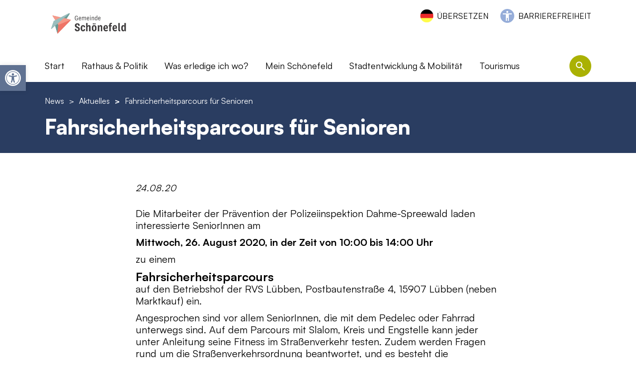

--- FILE ---
content_type: text/html; charset=UTF-8
request_url: https://gemeinde-schoenefeld.de/news/aktuelles/fahrsicherheitsparcours-fuer-senioren/
body_size: 26931
content:

<!DOCTYPE html>
<html lang="de" class="no-js">
<head>
    <meta charset="UTF-8">
    <meta name="viewport" content="width=device-width, initial-scale=1">
    <link rel="profile" href="http://gmpg.org/xfn/11">

    <link rel="apple-touch-icon-precomposed" sizes="152x152" href="https://gemeinde-schoenefeld.de/wp-content/themes/pn-gemeinde-schoenefeld-theme/assets/favicon/apple-touch-icon-152px.png?v=2">
    <link rel="apple-touch-icon-precomposed" sizes="120x120" href="https://gemeinde-schoenefeld.de/wp-content/themes/pn-gemeinde-schoenefeld-theme/assets/favicon/apple-touch-icon-120px.png?v=2">
    <link rel="apple-touch-icon-precomposed" sizes="76x76" href="https://gemeinde-schoenefeld.de/wp-content/themes/pn-gemeinde-schoenefeld-theme/assets/favicon/apple-touch-icon-76px.png?v=2">
    <link rel="apple-touch-icon-precomposed" sizes="60x60" href="https://gemeinde-schoenefeld.de/wp-content/themes/pn-gemeinde-schoenefeld-theme/assets/favicon/apple-touch-icon-60px.png?v=2">
    <link rel="apple-touch-icon-precomposed" sizes="144x144" href="https://gemeinde-schoenefeld.de/wp-content/themes/pn-gemeinde-schoenefeld-theme/assets/favicon/apple-touch-icon-144px.png?v=2">
    <link rel="apple-touch-icon-precomposed" sizes="114x114" href="https://gemeinde-schoenefeld.de/wp-content/themes/pn-gemeinde-schoenefeld-theme/assets/favicon/apple-touch-icon-114px.png?v=2">
    <link rel="apple-touch-icon-precomposed" sizes="72x72" href="https://gemeinde-schoenefeld.de/wp-content/themes/pn-gemeinde-schoenefeld-theme/assets/favicon/apple-touch-icon-72px.png?v=2">
    <link rel="apple-touch-icon" sizes="57x57" href="https://gemeinde-schoenefeld.de/wp-content/themes/pn-gemeinde-schoenefeld-theme/assets/favicon/apple-touch-icon-57px.png?v=2">

    <meta name="mobile-web-app-capable" content="yes">
    <meta name="apple-mobile-web-app-title" content="Gemeinde Schönefeld">

    <link rel="icon" sizes="196x196" href="https://gemeinde-schoenefeld.de/wp-content/themes/pn-gemeinde-schoenefeld-theme/assets/favicon/icon-196px.png?v=2">
    <link rel="shortcut icon" href="https://gemeinde-schoenefeld.de/wp-content/themes/pn-gemeinde-schoenefeld-theme/assets/favicon/icon-196px.png?v=2">
    <link rel="icon" type="image/png" sizes="64x64" href="https://gemeinde-schoenefeld.de/wp-content/themes/pn-gemeinde-schoenefeld-theme/assets/favicon/icon-64px.png?v=2">

    <meta name='robots' content='index, follow, max-image-preview:large, max-snippet:-1, max-video-preview:-1' />

	<!-- This site is optimized with the Yoast SEO plugin v26.7 - https://yoast.com/wordpress/plugins/seo/ -->
	<title>Fahrsicherheitsparcours für Senioren - Gemeinde Schönefeld</title>
	<meta name="description" content="Die Mitarbeiter der Prävention der Polizeiinspektion Dahme-Spreewald laden interessierte SeniorInnen am  Mittwoch, 26. August 2020, in der Zeit von 10:00 bis 14:00 Uhr zu einem …" />
	<link rel="canonical" href="https://gemeinde-schoenefeld.de/news/aktuelles/fahrsicherheitsparcours-fuer-senioren/" />
	<meta property="og:locale" content="de_DE" />
	<meta property="og:type" content="article" />
	<meta property="og:title" content="Fahrsicherheitsparcours für Senioren - Gemeinde Schönefeld" />
	<meta property="og:description" content="Die Mitarbeiter der Prävention der Polizeiinspektion Dahme-Spreewald laden interessierte SeniorInnen am  Mittwoch, 26. August 2020, in der Zeit von 10:00 bis 14:00 Uhr zu einem …" />
	<meta property="og:url" content="https://gemeinde-schoenefeld.de/news/aktuelles/fahrsicherheitsparcours-fuer-senioren/" />
	<meta property="og:site_name" content="Gemeinde Schönefeld" />
	<meta property="article:publisher" content="https://www.facebook.com/profile.php?id=100077791954822" />
	<meta property="article:modified_time" content="2022-12-09T18:09:13+00:00" />
	<meta name="twitter:card" content="summary_large_image" />
	<meta name="twitter:label1" content="Geschätzte Lesezeit" />
	<meta name="twitter:data1" content="1 Minute" />
	<script type="application/ld+json" class="yoast-schema-graph">{"@context":"https://schema.org","@graph":[{"@type":"WebPage","@id":"https://gemeinde-schoenefeld.de/news/aktuelles/fahrsicherheitsparcours-fuer-senioren/","url":"https://gemeinde-schoenefeld.de/news/aktuelles/fahrsicherheitsparcours-fuer-senioren/","name":"Fahrsicherheitsparcours für Senioren - Gemeinde Schönefeld","isPartOf":{"@id":"https://gemeinde-schoenefeld.de/#website"},"datePublished":"2020-08-24T06:39:00+00:00","dateModified":"2022-12-09T18:09:13+00:00","description":"Die Mitarbeiter der Prävention der Polizeiinspektion Dahme-Spreewald laden interessierte SeniorInnen am  Mittwoch, 26. August 2020, in der Zeit von 10:00 bis 14:00 Uhr zu einem …","inLanguage":"de","potentialAction":[{"@type":"ReadAction","target":["https://gemeinde-schoenefeld.de/news/aktuelles/fahrsicherheitsparcours-fuer-senioren/"]}]},{"@type":"WebSite","@id":"https://gemeinde-schoenefeld.de/#website","url":"https://gemeinde-schoenefeld.de/","name":"Gemeinde Schönefeld","description":"","publisher":{"@id":"https://gemeinde-schoenefeld.de/#organization"},"potentialAction":[{"@type":"SearchAction","target":{"@type":"EntryPoint","urlTemplate":"https://gemeinde-schoenefeld.de/?s={search_term_string}"},"query-input":{"@type":"PropertyValueSpecification","valueRequired":true,"valueName":"search_term_string"}}],"inLanguage":"de"},{"@type":"Organization","@id":"https://gemeinde-schoenefeld.de/#organization","name":"Gemeinde Schönefeld","url":"https://gemeinde-schoenefeld.de/","logo":{"@type":"ImageObject","inLanguage":"de","@id":"https://gemeinde-schoenefeld.de/#/schema/logo/image/","url":"https://gemeinde-schoenefeld.de/wp-content/uploads/2024/01/Logo_Gemeinde-Schoenefeld.jpg","contentUrl":"https://gemeinde-schoenefeld.de/wp-content/uploads/2024/01/Logo_Gemeinde-Schoenefeld.jpg","width":1210,"height":1033,"caption":"Gemeinde Schönefeld"},"image":{"@id":"https://gemeinde-schoenefeld.de/#/schema/logo/image/"},"sameAs":["https://www.facebook.com/profile.php?id=100077791954822","https://www.instagram.com/gemeindeschoenefeld/"]}]}</script>
	<!-- / Yoast SEO plugin. -->


<link rel="alternate" title="oEmbed (JSON)" type="application/json+oembed" href="https://gemeinde-schoenefeld.de/wp-json/oembed/1.0/embed?url=https%3A%2F%2Fgemeinde-schoenefeld.de%2Fnews%2Faktuelles%2Ffahrsicherheitsparcours-fuer-senioren%2F" />
<link rel="alternate" title="oEmbed (XML)" type="text/xml+oembed" href="https://gemeinde-schoenefeld.de/wp-json/oembed/1.0/embed?url=https%3A%2F%2Fgemeinde-schoenefeld.de%2Fnews%2Faktuelles%2Ffahrsicherheitsparcours-fuer-senioren%2F&#038;format=xml" />
		<style>
			.lazyload,
			.lazyloading {
				max-width: 100%;
			}
		</style>
		<style id='wp-img-auto-sizes-contain-inline-css' type='text/css'>
img:is([sizes=auto i],[sizes^="auto," i]){contain-intrinsic-size:3000px 1500px}
/*# sourceURL=wp-img-auto-sizes-contain-inline-css */
</style>
<style id='wp-emoji-styles-inline-css' type='text/css'>

	img.wp-smiley, img.emoji {
		display: inline !important;
		border: none !important;
		box-shadow: none !important;
		height: 1em !important;
		width: 1em !important;
		margin: 0 0.07em !important;
		vertical-align: -0.1em !important;
		background: none !important;
		padding: 0 !important;
	}
/*# sourceURL=wp-emoji-styles-inline-css */
</style>
<style id='wp-block-library-inline-css' type='text/css'>
:root{--wp-block-synced-color:#7a00df;--wp-block-synced-color--rgb:122,0,223;--wp-bound-block-color:var(--wp-block-synced-color);--wp-editor-canvas-background:#ddd;--wp-admin-theme-color:#007cba;--wp-admin-theme-color--rgb:0,124,186;--wp-admin-theme-color-darker-10:#006ba1;--wp-admin-theme-color-darker-10--rgb:0,107,160.5;--wp-admin-theme-color-darker-20:#005a87;--wp-admin-theme-color-darker-20--rgb:0,90,135;--wp-admin-border-width-focus:2px}@media (min-resolution:192dpi){:root{--wp-admin-border-width-focus:1.5px}}.wp-element-button{cursor:pointer}:root .has-very-light-gray-background-color{background-color:#eee}:root .has-very-dark-gray-background-color{background-color:#313131}:root .has-very-light-gray-color{color:#eee}:root .has-very-dark-gray-color{color:#313131}:root .has-vivid-green-cyan-to-vivid-cyan-blue-gradient-background{background:linear-gradient(135deg,#00d084,#0693e3)}:root .has-purple-crush-gradient-background{background:linear-gradient(135deg,#34e2e4,#4721fb 50%,#ab1dfe)}:root .has-hazy-dawn-gradient-background{background:linear-gradient(135deg,#faaca8,#dad0ec)}:root .has-subdued-olive-gradient-background{background:linear-gradient(135deg,#fafae1,#67a671)}:root .has-atomic-cream-gradient-background{background:linear-gradient(135deg,#fdd79a,#004a59)}:root .has-nightshade-gradient-background{background:linear-gradient(135deg,#330968,#31cdcf)}:root .has-midnight-gradient-background{background:linear-gradient(135deg,#020381,#2874fc)}:root{--wp--preset--font-size--normal:16px;--wp--preset--font-size--huge:42px}.has-regular-font-size{font-size:1em}.has-larger-font-size{font-size:2.625em}.has-normal-font-size{font-size:var(--wp--preset--font-size--normal)}.has-huge-font-size{font-size:var(--wp--preset--font-size--huge)}.has-text-align-center{text-align:center}.has-text-align-left{text-align:left}.has-text-align-right{text-align:right}.has-fit-text{white-space:nowrap!important}#end-resizable-editor-section{display:none}.aligncenter{clear:both}.items-justified-left{justify-content:flex-start}.items-justified-center{justify-content:center}.items-justified-right{justify-content:flex-end}.items-justified-space-between{justify-content:space-between}.screen-reader-text{border:0;clip-path:inset(50%);height:1px;margin:-1px;overflow:hidden;padding:0;position:absolute;width:1px;word-wrap:normal!important}.screen-reader-text:focus{background-color:#ddd;clip-path:none;color:#444;display:block;font-size:1em;height:auto;left:5px;line-height:normal;padding:15px 23px 14px;text-decoration:none;top:5px;width:auto;z-index:100000}html :where(.has-border-color){border-style:solid}html :where([style*=border-top-color]){border-top-style:solid}html :where([style*=border-right-color]){border-right-style:solid}html :where([style*=border-bottom-color]){border-bottom-style:solid}html :where([style*=border-left-color]){border-left-style:solid}html :where([style*=border-width]){border-style:solid}html :where([style*=border-top-width]){border-top-style:solid}html :where([style*=border-right-width]){border-right-style:solid}html :where([style*=border-bottom-width]){border-bottom-style:solid}html :where([style*=border-left-width]){border-left-style:solid}html :where(img[class*=wp-image-]){height:auto;max-width:100%}:where(figure){margin:0 0 1em}html :where(.is-position-sticky){--wp-admin--admin-bar--position-offset:var(--wp-admin--admin-bar--height,0px)}@media screen and (max-width:600px){html :where(.is-position-sticky){--wp-admin--admin-bar--position-offset:0px}}

/*# sourceURL=wp-block-library-inline-css */
</style><style id='global-styles-inline-css' type='text/css'>
:root{--wp--preset--aspect-ratio--square: 1;--wp--preset--aspect-ratio--4-3: 4/3;--wp--preset--aspect-ratio--3-4: 3/4;--wp--preset--aspect-ratio--3-2: 3/2;--wp--preset--aspect-ratio--2-3: 2/3;--wp--preset--aspect-ratio--16-9: 16/9;--wp--preset--aspect-ratio--9-16: 9/16;--wp--preset--color--black: #000000;--wp--preset--color--cyan-bluish-gray: #abb8c3;--wp--preset--color--white: #ffffff;--wp--preset--color--pale-pink: #f78da7;--wp--preset--color--vivid-red: #cf2e2e;--wp--preset--color--luminous-vivid-orange: #ff6900;--wp--preset--color--luminous-vivid-amber: #fcb900;--wp--preset--color--light-green-cyan: #7bdcb5;--wp--preset--color--vivid-green-cyan: #00d084;--wp--preset--color--pale-cyan-blue: #8ed1fc;--wp--preset--color--vivid-cyan-blue: #0693e3;--wp--preset--color--vivid-purple: #9b51e0;--wp--preset--gradient--vivid-cyan-blue-to-vivid-purple: linear-gradient(135deg,rgb(6,147,227) 0%,rgb(155,81,224) 100%);--wp--preset--gradient--light-green-cyan-to-vivid-green-cyan: linear-gradient(135deg,rgb(122,220,180) 0%,rgb(0,208,130) 100%);--wp--preset--gradient--luminous-vivid-amber-to-luminous-vivid-orange: linear-gradient(135deg,rgb(252,185,0) 0%,rgb(255,105,0) 100%);--wp--preset--gradient--luminous-vivid-orange-to-vivid-red: linear-gradient(135deg,rgb(255,105,0) 0%,rgb(207,46,46) 100%);--wp--preset--gradient--very-light-gray-to-cyan-bluish-gray: linear-gradient(135deg,rgb(238,238,238) 0%,rgb(169,184,195) 100%);--wp--preset--gradient--cool-to-warm-spectrum: linear-gradient(135deg,rgb(74,234,220) 0%,rgb(151,120,209) 20%,rgb(207,42,186) 40%,rgb(238,44,130) 60%,rgb(251,105,98) 80%,rgb(254,248,76) 100%);--wp--preset--gradient--blush-light-purple: linear-gradient(135deg,rgb(255,206,236) 0%,rgb(152,150,240) 100%);--wp--preset--gradient--blush-bordeaux: linear-gradient(135deg,rgb(254,205,165) 0%,rgb(254,45,45) 50%,rgb(107,0,62) 100%);--wp--preset--gradient--luminous-dusk: linear-gradient(135deg,rgb(255,203,112) 0%,rgb(199,81,192) 50%,rgb(65,88,208) 100%);--wp--preset--gradient--pale-ocean: linear-gradient(135deg,rgb(255,245,203) 0%,rgb(182,227,212) 50%,rgb(51,167,181) 100%);--wp--preset--gradient--electric-grass: linear-gradient(135deg,rgb(202,248,128) 0%,rgb(113,206,126) 100%);--wp--preset--gradient--midnight: linear-gradient(135deg,rgb(2,3,129) 0%,rgb(40,116,252) 100%);--wp--preset--font-size--small: 13px;--wp--preset--font-size--medium: 20px;--wp--preset--font-size--large: 36px;--wp--preset--font-size--x-large: 42px;--wp--preset--spacing--20: 0.44rem;--wp--preset--spacing--30: 0.67rem;--wp--preset--spacing--40: 1rem;--wp--preset--spacing--50: 1.5rem;--wp--preset--spacing--60: 2.25rem;--wp--preset--spacing--70: 3.38rem;--wp--preset--spacing--80: 5.06rem;--wp--preset--shadow--natural: 6px 6px 9px rgba(0, 0, 0, 0.2);--wp--preset--shadow--deep: 12px 12px 50px rgba(0, 0, 0, 0.4);--wp--preset--shadow--sharp: 6px 6px 0px rgba(0, 0, 0, 0.2);--wp--preset--shadow--outlined: 6px 6px 0px -3px rgb(255, 255, 255), 6px 6px rgb(0, 0, 0);--wp--preset--shadow--crisp: 6px 6px 0px rgb(0, 0, 0);}:where(.is-layout-flex){gap: 0.5em;}:where(.is-layout-grid){gap: 0.5em;}body .is-layout-flex{display: flex;}.is-layout-flex{flex-wrap: wrap;align-items: center;}.is-layout-flex > :is(*, div){margin: 0;}body .is-layout-grid{display: grid;}.is-layout-grid > :is(*, div){margin: 0;}:where(.wp-block-columns.is-layout-flex){gap: 2em;}:where(.wp-block-columns.is-layout-grid){gap: 2em;}:where(.wp-block-post-template.is-layout-flex){gap: 1.25em;}:where(.wp-block-post-template.is-layout-grid){gap: 1.25em;}.has-black-color{color: var(--wp--preset--color--black) !important;}.has-cyan-bluish-gray-color{color: var(--wp--preset--color--cyan-bluish-gray) !important;}.has-white-color{color: var(--wp--preset--color--white) !important;}.has-pale-pink-color{color: var(--wp--preset--color--pale-pink) !important;}.has-vivid-red-color{color: var(--wp--preset--color--vivid-red) !important;}.has-luminous-vivid-orange-color{color: var(--wp--preset--color--luminous-vivid-orange) !important;}.has-luminous-vivid-amber-color{color: var(--wp--preset--color--luminous-vivid-amber) !important;}.has-light-green-cyan-color{color: var(--wp--preset--color--light-green-cyan) !important;}.has-vivid-green-cyan-color{color: var(--wp--preset--color--vivid-green-cyan) !important;}.has-pale-cyan-blue-color{color: var(--wp--preset--color--pale-cyan-blue) !important;}.has-vivid-cyan-blue-color{color: var(--wp--preset--color--vivid-cyan-blue) !important;}.has-vivid-purple-color{color: var(--wp--preset--color--vivid-purple) !important;}.has-black-background-color{background-color: var(--wp--preset--color--black) !important;}.has-cyan-bluish-gray-background-color{background-color: var(--wp--preset--color--cyan-bluish-gray) !important;}.has-white-background-color{background-color: var(--wp--preset--color--white) !important;}.has-pale-pink-background-color{background-color: var(--wp--preset--color--pale-pink) !important;}.has-vivid-red-background-color{background-color: var(--wp--preset--color--vivid-red) !important;}.has-luminous-vivid-orange-background-color{background-color: var(--wp--preset--color--luminous-vivid-orange) !important;}.has-luminous-vivid-amber-background-color{background-color: var(--wp--preset--color--luminous-vivid-amber) !important;}.has-light-green-cyan-background-color{background-color: var(--wp--preset--color--light-green-cyan) !important;}.has-vivid-green-cyan-background-color{background-color: var(--wp--preset--color--vivid-green-cyan) !important;}.has-pale-cyan-blue-background-color{background-color: var(--wp--preset--color--pale-cyan-blue) !important;}.has-vivid-cyan-blue-background-color{background-color: var(--wp--preset--color--vivid-cyan-blue) !important;}.has-vivid-purple-background-color{background-color: var(--wp--preset--color--vivid-purple) !important;}.has-black-border-color{border-color: var(--wp--preset--color--black) !important;}.has-cyan-bluish-gray-border-color{border-color: var(--wp--preset--color--cyan-bluish-gray) !important;}.has-white-border-color{border-color: var(--wp--preset--color--white) !important;}.has-pale-pink-border-color{border-color: var(--wp--preset--color--pale-pink) !important;}.has-vivid-red-border-color{border-color: var(--wp--preset--color--vivid-red) !important;}.has-luminous-vivid-orange-border-color{border-color: var(--wp--preset--color--luminous-vivid-orange) !important;}.has-luminous-vivid-amber-border-color{border-color: var(--wp--preset--color--luminous-vivid-amber) !important;}.has-light-green-cyan-border-color{border-color: var(--wp--preset--color--light-green-cyan) !important;}.has-vivid-green-cyan-border-color{border-color: var(--wp--preset--color--vivid-green-cyan) !important;}.has-pale-cyan-blue-border-color{border-color: var(--wp--preset--color--pale-cyan-blue) !important;}.has-vivid-cyan-blue-border-color{border-color: var(--wp--preset--color--vivid-cyan-blue) !important;}.has-vivid-purple-border-color{border-color: var(--wp--preset--color--vivid-purple) !important;}.has-vivid-cyan-blue-to-vivid-purple-gradient-background{background: var(--wp--preset--gradient--vivid-cyan-blue-to-vivid-purple) !important;}.has-light-green-cyan-to-vivid-green-cyan-gradient-background{background: var(--wp--preset--gradient--light-green-cyan-to-vivid-green-cyan) !important;}.has-luminous-vivid-amber-to-luminous-vivid-orange-gradient-background{background: var(--wp--preset--gradient--luminous-vivid-amber-to-luminous-vivid-orange) !important;}.has-luminous-vivid-orange-to-vivid-red-gradient-background{background: var(--wp--preset--gradient--luminous-vivid-orange-to-vivid-red) !important;}.has-very-light-gray-to-cyan-bluish-gray-gradient-background{background: var(--wp--preset--gradient--very-light-gray-to-cyan-bluish-gray) !important;}.has-cool-to-warm-spectrum-gradient-background{background: var(--wp--preset--gradient--cool-to-warm-spectrum) !important;}.has-blush-light-purple-gradient-background{background: var(--wp--preset--gradient--blush-light-purple) !important;}.has-blush-bordeaux-gradient-background{background: var(--wp--preset--gradient--blush-bordeaux) !important;}.has-luminous-dusk-gradient-background{background: var(--wp--preset--gradient--luminous-dusk) !important;}.has-pale-ocean-gradient-background{background: var(--wp--preset--gradient--pale-ocean) !important;}.has-electric-grass-gradient-background{background: var(--wp--preset--gradient--electric-grass) !important;}.has-midnight-gradient-background{background: var(--wp--preset--gradient--midnight) !important;}.has-small-font-size{font-size: var(--wp--preset--font-size--small) !important;}.has-medium-font-size{font-size: var(--wp--preset--font-size--medium) !important;}.has-large-font-size{font-size: var(--wp--preset--font-size--large) !important;}.has-x-large-font-size{font-size: var(--wp--preset--font-size--x-large) !important;}
/*# sourceURL=global-styles-inline-css */
</style>

<style id='classic-theme-styles-inline-css' type='text/css'>
/*! This file is auto-generated */
.wp-block-button__link{color:#fff;background-color:#32373c;border-radius:9999px;box-shadow:none;text-decoration:none;padding:calc(.667em + 2px) calc(1.333em + 2px);font-size:1.125em}.wp-block-file__button{background:#32373c;color:#fff;text-decoration:none}
/*# sourceURL=/wp-includes/css/classic-themes.min.css */
</style>
<link rel='stylesheet' id='wp-components-css' href='https://gemeinde-schoenefeld.de/wp-includes/css/dist/components/style.min.css?ver=6.9' type='text/css' media='all' />
<link rel='stylesheet' id='wp-preferences-css' href='https://gemeinde-schoenefeld.de/wp-includes/css/dist/preferences/style.min.css?ver=6.9' type='text/css' media='all' />
<link rel='stylesheet' id='wp-block-editor-css' href='https://gemeinde-schoenefeld.de/wp-includes/css/dist/block-editor/style.min.css?ver=6.9' type='text/css' media='all' />
<link rel='stylesheet' id='popup-maker-block-library-style-css' href='https://gemeinde-schoenefeld.de/wp-content/plugins/popup-maker/dist/packages/block-library-style.css?ver=dbea705cfafe089d65f1' type='text/css' media='all' />
<link rel='stylesheet' id='auto-translate-css' href='https://gemeinde-schoenefeld.de/wp-content/plugins/auto-translate/public/css/auto-translate-public.min.css?ver=1.5.4' type='text/css' media='all' />
<link rel='stylesheet' id='auto-translate-global-css' href='https://gemeinde-schoenefeld.de/wp-content/plugins/auto-translate/global/css/auto-translate-global.min.css?ver=1.5.4' type='text/css' media='all' />
<link rel='stylesheet' id='dashicons-css' href='https://gemeinde-schoenefeld.de/wp-includes/css/dashicons.min.css?ver=6.9' type='text/css' media='all' />
<link rel='stylesheet' id='everest-forms-general-css' href='https://gemeinde-schoenefeld.de/wp-content/plugins/everest-forms/assets/css/everest-forms.css?ver=3.4.1' type='text/css' media='all' />
<link rel='stylesheet' id='jquery-intl-tel-input-css' href='https://gemeinde-schoenefeld.de/wp-content/plugins/everest-forms/assets/css/intlTelInput.css?ver=3.4.1' type='text/css' media='all' />
<link rel='stylesheet' id='bsearch-style-css' href='https://gemeinde-schoenefeld.de/wp-content/plugins/better-search/includes/css/bsearch-styles.min.css?ver=4.2.2' type='text/css' media='all' />
<link rel='stylesheet' id='pojo-a11y-css' href='https://gemeinde-schoenefeld.de/wp-content/plugins/pojo-accessibility/modules/legacy/assets/css/style.min.css?ver=1.0.0' type='text/css' media='all' />
<link rel='stylesheet' id='tablepress-default-css' href='https://gemeinde-schoenefeld.de/wp-content/plugins/tablepress/css/build/default.css?ver=3.2.6' type='text/css' media='all' />
<link rel='stylesheet' id='borlabs-cookie-css' href='https://gemeinde-schoenefeld.de/wp-content/cache/borlabs-cookie/borlabs-cookie_1_de.css?ver=2.3.6-11' type='text/css' media='all' />
<link rel='stylesheet' id='pn_custom_styles-css' href='https://gemeinde-schoenefeld.de/wp-content/themes/pn-gemeinde-schoenefeld-theme/css/custom.css?ver=1.0.10' type='text/css' media='all' />
<script type="text/javascript" src="https://gemeinde-schoenefeld.de/wp-content/themes/pn-gemeinde-schoenefeld-theme/js/swiper-bundle.min.js?ver=6.3.2" id="swiper_js-js"></script>
<script type="text/javascript" src="https://gemeinde-schoenefeld.de/wp-content/themes/pn-gemeinde-schoenefeld-theme/js/hls.min.js?ver=6.3.2" id="hls_js-js"></script>
<script type="text/javascript" src="https://gemeinde-schoenefeld.de/wp-content/themes/pn-gemeinde-schoenefeld-theme/js/app.js?ver=1.0.1" id="pn_javascript-js"></script>
<script type="text/javascript" src="https://gemeinde-schoenefeld.de/wp-includes/js/jquery/jquery.min.js?ver=3.7.1" id="jquery-core-js"></script>
<script type="text/javascript" src="https://gemeinde-schoenefeld.de/wp-includes/js/jquery/jquery-migrate.min.js?ver=3.4.1" id="jquery-migrate-js"></script>
<script type="text/javascript" src="https://gemeinde-schoenefeld.de/wp-content/plugins/auto-translate/public/js/auto-translate-public.min.js?ver=1.5.4" id="auto-translate-js"></script>
<script type="text/javascript" id="borlabs-cookie-prioritize-js-extra">
/* <![CDATA[ */
var borlabsCookiePrioritized = {"domain":"gemeinde-schoenefeld.de","path":"/","version":"1","bots":"1","optInJS":{"statistics":{"google-analytics":"[base64]"}}};
//# sourceURL=borlabs-cookie-prioritize-js-extra
/* ]]> */
</script>
<script type="text/javascript" src="https://gemeinde-schoenefeld.de/wp-content/plugins/borlabs-cookie/assets/javascript/borlabs-cookie-prioritize.min.js?ver=2.3.6" id="borlabs-cookie-prioritize-js"></script>
<script></script><link rel="https://api.w.org/" href="https://gemeinde-schoenefeld.de/wp-json/" /><link rel="EditURI" type="application/rsd+xml" title="RSD" href="https://gemeinde-schoenefeld.de/xmlrpc.php?rsd" />
<meta name="generator" content="WordPress 6.9" />
<meta name="generator" content="Everest Forms 3.4.1" />
<link rel='shortlink' href='https://gemeinde-schoenefeld.de/?p=3992' />
<link rel="alternate" type="application/feed+json" title="Gemeinde Schönefeld &raquo; JSON Feed" href="https://gemeinde-schoenefeld.de/feed/json/" />
<style type="text/css">
#pojo-a11y-toolbar .pojo-a11y-toolbar-toggle a{ background-color: #607292;	color: #ffffff;}
#pojo-a11y-toolbar .pojo-a11y-toolbar-overlay, #pojo-a11y-toolbar .pojo-a11y-toolbar-overlay ul.pojo-a11y-toolbar-items.pojo-a11y-links{ border-color: #607292;}
body.pojo-a11y-focusable a:focus{ outline-style: solid !important;	outline-width: 1px !important;	outline-color: #FF0000 !important;}
#pojo-a11y-toolbar{ top: 131px !important;}
#pojo-a11y-toolbar .pojo-a11y-toolbar-overlay{ background-color: #ffffff;}
#pojo-a11y-toolbar .pojo-a11y-toolbar-overlay ul.pojo-a11y-toolbar-items li.pojo-a11y-toolbar-item a, #pojo-a11y-toolbar .pojo-a11y-toolbar-overlay p.pojo-a11y-toolbar-title{ color: #333333;}
#pojo-a11y-toolbar .pojo-a11y-toolbar-overlay ul.pojo-a11y-toolbar-items li.pojo-a11y-toolbar-item a.active{ background-color: #aab104;	color: #ffffff;}
@media (max-width: 767px) { #pojo-a11y-toolbar { top: 50px !important; } }</style>		<script>
			document.documentElement.className = document.documentElement.className.replace('no-js', 'js');
		</script>
				<style>
			.no-js img.lazyload {
				display: none;
			}

			figure.wp-block-image img.lazyloading {
				min-width: 150px;
			}

			.lazyload,
			.lazyloading {
				--smush-placeholder-width: 100px;
				--smush-placeholder-aspect-ratio: 1/1;
				width: var(--smush-image-width, var(--smush-placeholder-width)) !important;
				aspect-ratio: var(--smush-image-aspect-ratio, var(--smush-placeholder-aspect-ratio)) !important;
			}

						.lazyload, .lazyloading {
				opacity: 0;
			}

			.lazyloaded {
				opacity: 1;
				transition: opacity 400ms;
				transition-delay: 0ms;
			}

					</style>
		<script>
if('0' === '1') {
    window.dataLayer = window.dataLayer || [];
    function gtag(){dataLayer.push(arguments);}
    gtag('consent', 'default', {
       'ad_storage': 'denied',
       'analytics_storage': 'denied'
    });
    gtag("js", new Date());

    gtag("config", "G-N883KKJN0W", { "anonymize_ip": true });

    (function (w, d, s, i) {
    var f = d.getElementsByTagName(s)[0],
        j = d.createElement(s);
    j.async = true;
    j.src =
        "https://www.googletagmanager.com/gtag/js?id=" + i;
    f.parentNode.insertBefore(j, f);
    })(window, document, "script", "G-N883KKJN0W");
}
</script><meta name="generator" content="Powered by WPBakery Page Builder - drag and drop page builder for WordPress."/>
<noscript><style> .wpb_animate_when_almost_visible { opacity: 1; }</style></noscript></head>

<body class="wp-singular news-template-default single single-news postid-3992 wp-theme-pn-gemeinde-schoenefeld-theme everest-forms-no-js wpb-js-composer js-comp-ver-8.7.2 vc_responsive">


    <div id="header">
        <div class="container">
            <div class="row header-content">
                                <div class="header-barrierefreiheit-links desktop">
                    <div class="header-content--language-switcher">
                                                    <div id="accept-translate">ÜBERSETZEN</div>
                                                </div>
                    <div class="header-content--barrierefreiheit">
                        <div class="menu-barrierefreiheit-container"><ul id="menu-barrierefreiheit" class="menu"><li id="menu-item-2456" class="menu-item menu-item-type-post_type menu-item-object-page level-0 menu-item-2456 object-id-2451"><a href="https://gemeinde-schoenefeld.de/barrierefreiheit/">Barrierefreiheit</a></li>
</ul></div>                    </div>
                </div>
                <div class="logo">
                    <a href="https://gemeinde-schoenefeld.de" title="Home URL">
                        <img class="logo-default lazyload" data-src="https://gemeinde-schoenefeld.de/wp-content/uploads/2024/08/Schoenefeld_Logo_2024_RGB.jpg" alt="Schoenefeld_Logo_2024_RGB" src="[data-uri]" style="--smush-placeholder-width: 1500px; --smush-placeholder-aspect-ratio: 1500/556;" />
                        <img class="logo-default logo-white lazyload" data-src="https://gemeinde-schoenefeld.de/wp-content/uploads/2022/10/Logo-white.png" alt="Logo-white" src="[data-uri]" style="--smush-placeholder-width: 500px; --smush-placeholder-aspect-ratio: 500/231;" />
                    </a>
                </div>
                <div class="col-12">
                    <div class="main-header-navigation">
                        <div class="row">
                            <div class="col-12 col-xl-11">
                                <div class="menu-main-header-navigation-container"><ul id="menu-main-header-navigation" class="menu"><li id="menu-item-27" class="menu-item menu-item-type-post_type menu-item-object-page menu-item-home level-0 menu-item-27 object-id-9"><a href="https://gemeinde-schoenefeld.de/">Start</a></li>
<li id="menu-item-1349" class="e-page-12 menu-item menu-item-type-custom menu-item-object-custom menu-item-has-children level-0 menu-item-1349 object-id-1349"><a>Rathaus &#038; Politik</a>
<ul class="sub-menu">
	<li id="menu-item-199" class="menu-item menu-item-type-custom menu-item-object-custom level-1 menu-item-199 object-id-199"><a href="/news/">Aktuelles</a><div class="pn-menu-posts">
                    <div class="pn-menu-posts--post">
                        <div class="pn-menu-posts--post-title"><a href="https://gemeinde-schoenefeld.de/news/aktuelles/hinweise-zu-laenger-anhaltenden-ausfaellen-der-strassenbeleuchtung/" title="Post Title">Hinweise zu länger anhaltenden Ausfällen der Straßenbeleuchtung</a></div>
                        <div class="pn-menu-posts--post-date">13.01.26</div>
                        <div class="pn-menu-posts--post-content">Südlicher Abschnitt Schillerstraße, Ortsteil Großziethen: Im Zuge der Bauarbeiten zum Austausch des […]</div>
                    </div>
                    <div class="pn-menu-posts--post">
                        <div class="pn-menu-posts--post-title"><a href="https://gemeinde-schoenefeld.de/news/aktuelles/aufgrund-des-wetters-einschraenkungen-in-der-zulassungsstelle/" title="Post Title">Aufgrund des Wetters: Einschränkungen in der Zulassungsstelle</a></div>
                        <div class="pn-menu-posts--post-date">08.01.26</div>
                        <div class="pn-menu-posts--post-content">&nbsp; Der Landkreis Dahme-Spreewald weist vorsorglich darauf hin, dass es auf Grund […]</div>
                    </div><a href="/news/" class="pn-button-outer" title="Alle ansehen"><span class="pn-button">Alle <span class="capitalize">news</span> sehen</span></a></div></li>
	<li id="menu-item-1350" class="e-page-35 menu-item menu-item-type-custom menu-item-object-custom menu-item-has-children level-1 menu-item-1350 object-id-1350"><a>Rathaus</a>
	<ul class="sub-menu">
		<li id="menu-item-144" class="menu-item menu-item-type-post_type menu-item-object-page level-2 menu-item-144 object-id-37"><a href="https://gemeinde-schoenefeld.de/rathaus-politik/rathaus/oeffnungszeiten/">Öffnungszeiten</a></li>
		<li id="menu-item-145" class="menu-item menu-item-type-post_type menu-item-object-page level-2 menu-item-145 object-id-39"><a href="https://gemeinde-schoenefeld.de/rathaus-politik/rathaus/buergermeister/">Bürgermeister</a></li>
		<li id="menu-item-146" class="menu-item menu-item-type-post_type menu-item-object-page level-2 menu-item-146 object-id-41"><a href="https://gemeinde-schoenefeld.de/rathaus-politik/rathaus/aemter-mitarbeiter/">Ämter &#038; Mitarbeiter*innen</a></li>
		<li id="menu-item-5419" class="menu-item menu-item-type-post_type menu-item-object-page level-2 menu-item-5419 object-id-5414"><a href="https://gemeinde-schoenefeld.de/rathaus-politik/rathaus/aemter-mitarbeiter/gleichstellungsbeauftragte/">Gleichstellungsbeauftragte</a></li>
		<li id="menu-item-148" class="menu-item menu-item-type-post_type menu-item-object-page level-2 menu-item-148 object-id-45"><a href="https://gemeinde-schoenefeld.de/rathaus-politik/rathaus/karriere-in-schoenefeld/">Karriere in Schönefeld</a></li>
		<li id="menu-item-8894" class="menu-item menu-item-type-post_type menu-item-object-page level-2 menu-item-8894 object-id-8791"><a href="https://gemeinde-schoenefeld.de/leitbild/">Leitbild der Gemeinde</a></li>
		<li id="menu-item-147" class="menu-item menu-item-type-post_type menu-item-object-page level-2 menu-item-147 object-id-43"><a href="https://gemeinde-schoenefeld.de/rathaus-politik/rathaus/ausschreibungen/">Ausschreibungen / Vergaben</a></li>
		<li id="menu-item-149" class="menu-item menu-item-type-post_type menu-item-object-page level-2 menu-item-149 object-id-47"><a href="https://gemeinde-schoenefeld.de/rathaus-politik/rathaus/satzungen/">Satzungen und Ordnungen</a></li>
		<li id="menu-item-5200" class="menu-item menu-item-type-post_type menu-item-object-page level-2 menu-item-5200 object-id-5198"><a href="https://gemeinde-schoenefeld.de/rathaus-politik/bekanntmachungen/">Bekanntmachungen</a></li>
		<li id="menu-item-5130" class="menu-item menu-item-type-post_type menu-item-object-page level-2 menu-item-5130 object-id-316"><a href="https://gemeinde-schoenefeld.de/presse/">Presse</a></li>
	</ul>
</li>
	<li id="menu-item-1351" class="e-page-49 menu-item menu-item-type-custom menu-item-object-custom menu-item-has-children level-1 menu-item-1351 object-id-1351"><a>Bürgerservice</a>
	<ul class="sub-menu">
		<li id="menu-item-5396" class="menu-item menu-item-type-post_type menu-item-object-page level-2 menu-item-5396 object-id-5394"><a href="https://gemeinde-schoenefeld.de/rathaus-politik/buergerservice/buergerinformation/">Bürgerinformation</a></li>
		<li id="menu-item-5231" class="menu-item menu-item-type-post_type menu-item-object-page level-2 menu-item-5231 object-id-5229"><a href="https://gemeinde-schoenefeld.de/rathaus-politik/buergerservice/online-dienste/">Online Dienste</a></li>
		<li id="menu-item-1913" class="menu-item menu-item-type-custom menu-item-object-custom level-2 menu-item-1913 object-id-1913"><a target="_blank" href="https://termine-reservieren.de/termine/gemeinde-schoenefeld/">Online Terminbuchung</a></li>
		<li id="menu-item-152" class="menu-item menu-item-type-post_type menu-item-object-page level-2 menu-item-152 object-id-55"><a href="https://gemeinde-schoenefeld.de/rathaus-politik/buergerservice/dienstleistungen-a-z/">Dienstleistungen A-Z</a></li>
		<li id="menu-item-150" class="menu-item menu-item-type-post_type menu-item-object-page level-2 menu-item-150 object-id-51"><a href="https://gemeinde-schoenefeld.de/rathaus-politik/buergerservice/formulare/">Formulare</a></li>
		<li id="menu-item-4886" class="menu-item menu-item-type-post_type menu-item-object-page level-2 menu-item-4886 object-id-4883"><a href="https://gemeinde-schoenefeld.de/rathaus-politik/rathaus/fundbuero/">Fundbüro</a></li>
	</ul>
</li>
	<li id="menu-item-1352" class="e-page-57 menu-item menu-item-type-custom menu-item-object-custom menu-item-has-children level-1 menu-item-1352 object-id-1352"><a>Politik</a>
	<ul class="sub-menu">
		<li id="menu-item-153" class="menu-item menu-item-type-post_type menu-item-object-page level-2 menu-item-153 object-id-59"><a href="https://gemeinde-schoenefeld.de/rathaus-politik/politik/sitzungsplaene/">Sitzungsplan</a></li>
		<li id="menu-item-13794" class="menu-item menu-item-type-post_type menu-item-object-page level-2 menu-item-13794 object-id-13788"><a href="https://gemeinde-schoenefeld.de/haushaltsplan-der-gemeinde/">Haushaltsplan der Gemeinde</a></li>
		<li id="menu-item-2096" class="menu-item menu-item-type-custom menu-item-object-custom level-2 menu-item-2096 object-id-2096"><a target="_blank" href="https://www.ratsinfo-online.net/schoenefeld-bi/si010_e.asp">Bürgerinformationssystem</a></li>
		<li id="menu-item-2097" class="menu-item menu-item-type-custom menu-item-object-custom level-2 menu-item-2097 object-id-2097"><a target="_blank" href="https://ssl.ratsinfo-online.net/schoenefeld-ri/logon.asp">Login Informationssystem für Gemeindevertreter</a></li>
		<li id="menu-item-14087" class="menu-item menu-item-type-post_type menu-item-object-page level-2 menu-item-14087 object-id-10962"><a href="https://gemeinde-schoenefeld.de/videostream-gemeindevertretersitzung/">Livestream</a></li>
		<li id="menu-item-9933" class="menu-item menu-item-type-post_type menu-item-object-page level-2 menu-item-9933 object-id-9911"><a href="https://gemeinde-schoenefeld.de/wahlen/">Wahlen</a></li>
	</ul>
</li>
</ul>
</li>
<li id="menu-item-25" class="menu-item menu-item-type-post_type menu-item-object-page level-0 menu-item-25 object-id-14"><a href="https://gemeinde-schoenefeld.de/was-erledige-ich-wo/">Was erledige ich wo?</a></li>
<li id="menu-item-1357" class="e-page-16 menu-item menu-item-type-custom menu-item-object-custom menu-item-has-children level-0 menu-item-1357 object-id-1357"><a>Mein Schönefeld</a>
<ul class="sub-menu">
	<li id="menu-item-13461" class="menu-item menu-item-type-post_type menu-item-object-page level-1 menu-item-13461 object-id-13041"><a href="https://gemeinde-schoenefeld.de/partnerschaft-fuer-demokratie/">Partnerschaft für Demokratie <div class="menu-item-image"><img data-src="https://gemeinde-schoenefeld.de/wp-content/uploads/2025/05/crowd-2718833_1280.jpg" alt="" src="[data-uri]" class="lazyload" style="--smush-placeholder-width: 1280px; --smush-placeholder-aspect-ratio: 1280/853;" /></div><div class="menu-item-link-title">Mehr erfahren</div></a></li>
	<li id="menu-item-1244" class="e-page-1245 menu-item menu-item-type-custom menu-item-object-custom menu-item-has-children level-1 menu-item-1244 object-id-1244"><a>Gemeinde</a>
	<ul class="sub-menu">
		<li id="menu-item-164" class="menu-item menu-item-type-post_type menu-item-object-page level-2 menu-item-164 object-id-81"><a href="https://gemeinde-schoenefeld.de/mein-schoenefeld/gemeinde/gemeindeportrait/">Gemeindeportrait</a></li>
		<li id="menu-item-165" class="menu-item menu-item-type-post_type menu-item-object-page level-2 menu-item-165 object-id-83"><a href="https://gemeinde-schoenefeld.de/mein-schoenefeld/gemeinde/geschichte/">Geschichte</a></li>
		<li id="menu-item-166" class="menu-item menu-item-type-post_type menu-item-object-page level-2 menu-item-166 object-id-85"><a href="https://gemeinde-schoenefeld.de/mein-schoenefeld/gemeinde/partnerstadt-bayangol/">Partnerstadt Bayangol</a></li>
		<li id="menu-item-167" class="menu-item menu-item-type-post_type menu-item-object-page level-2 menu-item-167 object-id-87"><a href="https://gemeinde-schoenefeld.de/mein-schoenefeld/gemeinde/kirchen/">Kirchen</a></li>
		<li id="menu-item-2215" class="menu-item menu-item-type-post_type menu-item-object-page level-2 menu-item-2215 object-id-2195"><a href="https://gemeinde-schoenefeld.de/mein-schoenefeld/gemeinde/schoenefeld-app/">Schönefeld App</a></li>
	</ul>
</li>
	<li id="menu-item-159" class="menu-item menu-item-type-post_type menu-item-object-page menu-item-has-children level-1 menu-item-159 object-id-71"><a href="https://gemeinde-schoenefeld.de/mein-schoenefeld/ortsteile/">Ortsteile</a>
	<ul class="sub-menu">
		<li id="menu-item-168" class="menu-item menu-item-type-post_type menu-item-object-page level-2 menu-item-168 object-id-89"><a href="https://gemeinde-schoenefeld.de/mein-schoenefeld/ortsteile/grossziethen/">Großziethen</a></li>
		<li id="menu-item-169" class="menu-item menu-item-type-post_type menu-item-object-page level-2 menu-item-169 object-id-91"><a href="https://gemeinde-schoenefeld.de/mein-schoenefeld/ortsteile/kiekebusch/">Kiekebusch</a></li>
		<li id="menu-item-224" class="menu-item menu-item-type-post_type menu-item-object-page level-2 menu-item-224 object-id-200"><a href="https://gemeinde-schoenefeld.de/mein-schoenefeld/ortsteile/schoenefeld/">Schönefeld</a></li>
		<li id="menu-item-223" class="menu-item menu-item-type-post_type menu-item-object-page level-2 menu-item-223 object-id-202"><a href="https://gemeinde-schoenefeld.de/mein-schoenefeld/ortsteile/selchow/">Selchow</a></li>
		<li id="menu-item-228" class="menu-item menu-item-type-post_type menu-item-object-page level-2 menu-item-228 object-id-226"><a href="https://gemeinde-schoenefeld.de/mein-schoenefeld/ortsteile/waltersdorf/">Waltersdorf</a></li>
		<li id="menu-item-222" class="menu-item menu-item-type-post_type menu-item-object-page level-2 menu-item-222 object-id-206"><a href="https://gemeinde-schoenefeld.de/mein-schoenefeld/ortsteile/wassmannsdorf/">Waßmannsdorf</a></li>
	</ul>
</li>
	<li id="menu-item-1360" class="e-page-73 menu-item menu-item-type-custom menu-item-object-custom menu-item-has-children level-1 menu-item-1360 object-id-1360"><a>Sicherheit und Gesundheit</a>
	<ul class="sub-menu">
		<li id="menu-item-170" class="menu-item menu-item-type-post_type menu-item-object-page level-2 menu-item-170 object-id-93"><a href="https://gemeinde-schoenefeld.de/mein-schoenefeld/sicherheit-und-gesundheit/feuerwehr/">Feuerwehr</a></li>
		<li id="menu-item-229" class="menu-item menu-item-type-post_type menu-item-object-page level-2 menu-item-229 object-id-208"><a href="https://gemeinde-schoenefeld.de/mein-schoenefeld/sicherheit-und-gesundheit/polizei/">Polizei</a></li>
		<li id="menu-item-230" class="menu-item menu-item-type-post_type menu-item-object-page level-2 menu-item-230 object-id-210"><a href="https://gemeinde-schoenefeld.de/mein-schoenefeld/sicherheit-und-gesundheit/medizinische-versorgung/">Medizinische Versorgung</a></li>
		<li id="menu-item-6771" class="menu-item menu-item-type-post_type menu-item-object-page level-2 menu-item-6771 object-id-6754"><a href="https://gemeinde-schoenefeld.de/mein-schoenefeld/sicherheit-und-gesundheit/kuemmern-im-verbund/">Kümmern im Verbund</a></li>
	</ul>
</li>
	<li id="menu-item-1362" class="e-page-75 menu-item menu-item-type-custom menu-item-object-custom menu-item-has-children level-1 menu-item-1362 object-id-1362"><a>Bildung und Erziehung</a>
	<ul class="sub-menu">
		<li id="menu-item-171" class="menu-item menu-item-type-post_type menu-item-object-page level-2 menu-item-171 object-id-95"><a href="https://gemeinde-schoenefeld.de/mein-schoenefeld/bildung-und-erziehung/kitas-und-tagespflege/">Kitas und Tagespflege</a></li>
		<li id="menu-item-231" class="menu-item menu-item-type-post_type menu-item-object-page level-2 menu-item-231 object-id-212"><a href="https://gemeinde-schoenefeld.de/mein-schoenefeld/bildung-und-erziehung/schule-und-hort/">Schule und Hort</a></li>
		<li id="menu-item-232" class="menu-item menu-item-type-post_type menu-item-object-page level-2 menu-item-232 object-id-214"><a href="https://gemeinde-schoenefeld.de/mein-schoenefeld/bildung-und-erziehung/bibliothek/">Bibliotheken</a></li>
	</ul>
</li>
	<li id="menu-item-1364" class="e-page-77 menu-item menu-item-type-custom menu-item-object-custom menu-item-has-children level-1 menu-item-1364 object-id-1364"><a>Sport und Freizeit</a>
	<ul class="sub-menu">
		<li id="menu-item-157" class="menu-item menu-item-type-post_type menu-item-object-page level-2 menu-item-157 object-id-67"><a href="https://gemeinde-schoenefeld.de/mein-schoenefeld/schwimmhalle-schoenefeld/">Schwimmhalle Schönefeld</a></li>
		<li id="menu-item-172" class="menu-item menu-item-type-post_type menu-item-object-page level-2 menu-item-172 object-id-97"><a href="https://gemeinde-schoenefeld.de/mein-schoenefeld/sport-und-freizeit/vereine-und-freizeitorganisationen/">Vereine und Freizeitorganisationen</a></li>
		<li id="menu-item-233" class="menu-item menu-item-type-post_type menu-item-object-page level-2 menu-item-233 object-id-216"><a href="https://gemeinde-schoenefeld.de/mein-schoenefeld/sport-und-freizeit/ehrenamtskarte/">Ehrenamtskarte</a></li>
	</ul>
</li>
	<li id="menu-item-1365" class="e-page-79 menu-item menu-item-type-custom menu-item-object-custom menu-item-has-children level-1 menu-item-1365 object-id-1365"><a>Flughafen</a>
	<ul class="sub-menu">
		<li id="menu-item-173" class="menu-item menu-item-type-post_type menu-item-object-page level-2 menu-item-173 object-id-99"><a href="https://gemeinde-schoenefeld.de/mein-schoenefeld/flughafen/fluglaerm-schallschutz/">Fluglärm &#038; Schallschutz</a></li>
		<li id="menu-item-234" class="menu-item menu-item-type-post_type menu-item-object-page level-2 menu-item-234 object-id-218"><a href="https://gemeinde-schoenefeld.de/mein-schoenefeld/flughafen/dialogforum-ber/">Dialogforum BER</a></li>
		<li id="menu-item-4724" class="menu-item menu-item-type-custom menu-item-object-custom level-2 menu-item-4724 object-id-4724"><a target="_blank" href="https://ber.berlin-airport.de/de.html">Website Flughafen BER</a></li>
	</ul>
</li>
</ul>
</li>
<li id="menu-item-1358" class="e-page-18 menu-item menu-item-type-custom menu-item-object-custom menu-item-has-children level-0 menu-item-1358 object-id-1358"><a>Stadtentwicklung &#038; Mobilität</a>
<ul class="sub-menu">
	<li id="menu-item-195" class="menu-item menu-item-type-custom menu-item-object-custom menu-item-has-children level-1 menu-item-195 object-id-195"><a href="/news/">Aktuelles <div class="menu-item-image"><img data-src="https://gemeinde-schoenefeld.de/wp-content/uploads/2023/02/Neue-Mitte_Blick-aus-Rathaus_nah.jpg" alt="" src="[data-uri]" class="lazyload" style="--smush-placeholder-width: 2175px; --smush-placeholder-aspect-ratio: 2175/2088;" /></div><div class="menu-item-link-title">Mehr erfahren</div></a>
	<ul class="sub-menu">
		<li id="menu-item-7820" class="menu-item menu-item-type-post_type menu-item-object-page level-2 menu-item-7820 object-id-7816"><a href="https://gemeinde-schoenefeld.de/baudezernat-wir-stellen-uns-vor/">Wir stellen uns vor</a></li>
	</ul>
</li>
	<li id="menu-item-1368" class="e-page-101 menu-item menu-item-type-custom menu-item-object-custom menu-item-has-children level-1 menu-item-1368 object-id-1368"><a>Stadtplanerische Konzepte</a>
	<ul class="sub-menu">
		<li id="menu-item-184" class="menu-item menu-item-type-post_type menu-item-object-page level-2 menu-item-184 object-id-103"><a href="https://gemeinde-schoenefeld.de/stadtentwicklung-mobilitaet/stadtplanerische-konzepte/oeffentliche-beteiligung-bebauungsplanverfahren/">Öffentliche Beteiligung / Bebauungsplanverfahren</a></li>
		<li id="menu-item-278" class="menu-item menu-item-type-post_type menu-item-object-page level-2 menu-item-278 object-id-237"><a href="https://gemeinde-schoenefeld.de/stadtentwicklung-mobilitaet/stadtplanerische-konzepte/bebauungsplaene/">Bebauungspläne</a></li>
		<li id="menu-item-279" class="menu-item menu-item-type-post_type menu-item-object-page level-2 menu-item-279 object-id-239"><a href="https://gemeinde-schoenefeld.de/stadtentwicklung-mobilitaet/stadtplanerische-konzepte/flaechennutzungsplan/">Flächennutzungsplan</a></li>
		<li id="menu-item-280" class="menu-item menu-item-type-post_type menu-item-object-page level-2 menu-item-280 object-id-241"><a href="https://gemeinde-schoenefeld.de/stadtentwicklung-mobilitaet/stadtplanerische-konzepte/insek/">INSEK</a></li>
		<li id="menu-item-5501" class="menu-item menu-item-type-post_type menu-item-object-page level-2 menu-item-5501 object-id-5488"><a href="https://gemeinde-schoenefeld.de/entwicklungsgebiet-schoenefeld-nord/">Entwicklungsgebiet Schönefeld-Nord</a></li>
		<li id="menu-item-8785" class="menu-item menu-item-type-post_type menu-item-object-page level-2 menu-item-8785 object-id-8768"><a href="https://gemeinde-schoenefeld.de/spiel-und-erholungspark-grossziethen/">Spiel- und Erholungspark Großziethen</a></li>
		<li id="menu-item-281" class="menu-item menu-item-type-post_type menu-item-object-page level-2 menu-item-281 object-id-243"><a href="https://gemeinde-schoenefeld.de/stadtentwicklung-mobilitaet/stadtplanerische-konzepte/masterplan-gateway-bbi/">Masterplan Gateway BBI</a></li>
		<li id="menu-item-282" class="menu-item menu-item-type-post_type menu-item-object-page level-2 menu-item-282 object-id-245"><a href="https://gemeinde-schoenefeld.de/stadtentwicklung-mobilitaet/stadtplanerische-konzepte/einzelhandel-zentrenkonzept/">Einzelhandel- &#038; Zentrenkonzept</a></li>
	</ul>
</li>
	<li id="menu-item-1370" class="e-page-105 menu-item menu-item-type-custom menu-item-object-custom menu-item-has-children level-1 menu-item-1370 object-id-1370"><a>Bauverwaltung</a>
	<ul class="sub-menu">
		<li id="menu-item-185" class="menu-item menu-item-type-post_type menu-item-object-page level-2 menu-item-185 object-id-107"><a href="https://gemeinde-schoenefeld.de/stadtentwicklung-mobilitaet/bauverwaltung/erschliessungsbeitraege/">Erschließungsbeiträge</a></li>
		<li id="menu-item-283" class="menu-item menu-item-type-post_type menu-item-object-page level-2 menu-item-283 object-id-247"><a href="https://gemeinde-schoenefeld.de/stadtentwicklung-mobilitaet/bauverwaltung/anliegerbescheinigung/">Anliegerbescheinigung</a></li>
		<li id="menu-item-284" class="menu-item menu-item-type-post_type menu-item-object-page level-2 menu-item-284 object-id-249"><a href="https://gemeinde-schoenefeld.de/stadtentwicklung-mobilitaet/bauverwaltung/aufbrueche-erlaubnisse-und-genehmigungen/">Aufbrüche, Erlaubnisse und Genehmigungen</a></li>
		<li id="menu-item-285" class="menu-item menu-item-type-post_type menu-item-object-page level-2 menu-item-285 object-id-251"><a href="https://gemeinde-schoenefeld.de/stadtentwicklung-mobilitaet/bauverwaltung/ins-strassenreinigung-winterdienst-ek/">Straßenreinigung / Winterdienst</a></li>
		<li id="menu-item-179" class="menu-item menu-item-type-post_type menu-item-object-page level-2 menu-item-179 object-id-113"><a href="https://gemeinde-schoenefeld.de/stadtentwicklung-mobilitaet/bauverwaltung/bauhof/">Bauhof</a></li>
		<li id="menu-item-189" class="menu-item menu-item-type-post_type menu-item-object-page level-2 menu-item-189 object-id-129"><a href="https://gemeinde-schoenefeld.de/stadtentwicklung-mobilitaet/bauverwaltung/hochbau/">Hochbau</a></li>
		<li id="menu-item-293" class="menu-item menu-item-type-post_type menu-item-object-page level-2 menu-item-293 object-id-267"><a href="https://gemeinde-schoenefeld.de/stadtentwicklung-mobilitaet/bauverwaltung/tiefbau-und-infrastruktur/">Tiefbau und Infrastruktur</a></li>
	</ul>
</li>
	<li id="menu-item-1372" class="e-page-111 menu-item menu-item-type-custom menu-item-object-custom menu-item-has-children level-1 menu-item-1372 object-id-1372"><a>Wirtschaft</a>
	<ul class="sub-menu">
		<li id="menu-item-275" class="menu-item menu-item-type-post_type menu-item-object-page level-2 menu-item-275 object-id-269"><a href="https://gemeinde-schoenefeld.de/stadtentwicklung-mobilitaet/wirtschaft/wirtschaftsstandorte/">Wirtschaftsstandorte</a></li>
		<li id="menu-item-276" class="menu-item menu-item-type-post_type menu-item-object-page level-2 menu-item-276 object-id-271"><a href="https://gemeinde-schoenefeld.de/stadtentwicklung-mobilitaet/wirtschaft/gewerbegebiete/">Gewerbegebiete</a></li>
		<li id="menu-item-277" class="menu-item menu-item-type-post_type menu-item-object-page level-2 menu-item-277 object-id-273"><a href="https://gemeinde-schoenefeld.de/stadtentwicklung-mobilitaet/wirtschaft/schoenefelder-unternehmen/">Schönefelder Unternehmen</a></li>
		<li id="menu-item-9154" class="menu-item menu-item-type-post_type menu-item-object-page level-2 menu-item-9154 object-id-9146"><a href="https://gemeinde-schoenefeld.de/glasfaserausbau-in-der-gemeinde/">Glasfaserausbau</a></li>
	</ul>
</li>
	<li id="menu-item-1374" class="e-page-115 menu-item menu-item-type-custom menu-item-object-custom menu-item-has-children level-1 menu-item-1374 object-id-1374"><a>Mobilität</a>
	<ul class="sub-menu">
		<li id="menu-item-186" class="menu-item menu-item-type-post_type menu-item-object-page level-2 menu-item-186 object-id-123"><a href="https://gemeinde-schoenefeld.de/stadtentwicklung-mobilitaet/mobilitaet/mobilitaetskonzept/">Mobilitätskonzept</a></li>
		<li id="menu-item-288" class="menu-item menu-item-type-post_type menu-item-object-page level-2 menu-item-288 object-id-257"><a href="https://gemeinde-schoenefeld.de/stadtentwicklung-mobilitaet/mobilitaet/elektromobilitaet/">Elektromobilität</a></li>
	</ul>
</li>
	<li id="menu-item-1375" class="e-page-117 menu-item menu-item-type-custom menu-item-object-custom menu-item-has-children level-1 menu-item-1375 object-id-1375"><a>Umwelt und Planung</a>
	<ul class="sub-menu">
		<li id="menu-item-187" class="menu-item menu-item-type-post_type menu-item-object-page level-2 menu-item-187 object-id-125"><a href="https://gemeinde-schoenefeld.de/stadtentwicklung-mobilitaet/umwelt-und-planung/laermaktionsplanung/">Lärmaktionsplanung</a></li>
		<li id="menu-item-289" class="menu-item menu-item-type-post_type menu-item-object-page level-2 menu-item-289 object-id-259"><a href="https://gemeinde-schoenefeld.de/stadtentwicklung-mobilitaet/umwelt-und-planung/klimaschutz/">Klimaschutz</a></li>
		<li id="menu-item-177" class="menu-item menu-item-type-post_type menu-item-object-page level-2 menu-item-177 object-id-109"><a href="https://gemeinde-schoenefeld.de/stadtentwicklung-mobilitaet/geoportal-2-0/">Geoportal 2.0</a></li>
	</ul>
</li>
	<li id="menu-item-1376" class="e-page-119 menu-item menu-item-type-custom menu-item-object-custom menu-item-has-children level-1 menu-item-1376 object-id-1376"><a>Grün</a>
	<ul class="sub-menu">
		<li id="menu-item-188" class="menu-item menu-item-type-post_type menu-item-object-page level-2 menu-item-188 object-id-127"><a href="https://gemeinde-schoenefeld.de/stadtentwicklung-mobilitaet/gruen/gruenflaechen/">Grünflächen</a></li>
		<li id="menu-item-290" class="menu-item menu-item-type-post_type menu-item-object-page level-2 menu-item-290 object-id-261"><a href="https://gemeinde-schoenefeld.de/stadtentwicklung-mobilitaet/gruen/baumschutz/">Baumschutz</a></li>
		<li id="menu-item-291" class="menu-item menu-item-type-post_type menu-item-object-page level-2 menu-item-291 object-id-263"><a href="https://gemeinde-schoenefeld.de/stadtentwicklung-mobilitaet/gruen/friedhoefe/">Friedhöfe</a></li>
		<li id="menu-item-292" class="menu-item menu-item-type-post_type menu-item-object-page level-2 menu-item-292 object-id-265"><a href="https://gemeinde-schoenefeld.de/stadtentwicklung-mobilitaet/gruen/spielplaetze/">Spielplätze</a></li>
	</ul>
</li>
</ul>
</li>
<li id="menu-item-1359" class="e-page-20 menu-item menu-item-type-custom menu-item-object-custom menu-item-has-children level-0 menu-item-1359 object-id-1359"><a>Tourismus</a>
<ul class="sub-menu">
	<li id="menu-item-190" class="menu-item menu-item-type-post_type menu-item-object-page level-1 menu-item-190 object-id-131"><a href="https://gemeinde-schoenefeld.de/tourismus/gastronomie-unterkuenfte-sehenswuerdigkeiten/">Gastronomie, Unterkünfte &#038; Sehenswürdigkeiten</a></li>
	<li id="menu-item-191" class="menu-item menu-item-type-post_type menu-item-object-page level-1 menu-item-191 object-id-133"><a href="https://gemeinde-schoenefeld.de/tourismus/ausfluege-ins-umland/">Ausflüge ins Umland</a></li>
	<li id="menu-item-192" class="menu-item menu-item-type-post_type menu-item-object-page level-1 menu-item-192 object-id-135"><a href="https://gemeinde-schoenefeld.de/tourismus/karten-und-guides-von-dahme-seenland/">Karten und Guides von „dahme seenland“</a></li>
	<li id="menu-item-193" class="menu-item menu-item-type-post_type menu-item-object-page menu-item-has-children level-1 menu-item-193 object-id-137"><a href="https://gemeinde-schoenefeld.de/tourismus/tourismus-guide-mini-brandenburg-reiter/">Tourismus Guide Mini Brandenburg</a>
	<ul class="sub-menu">
		<li id="menu-item-2068" class="menu-item menu-item-type-post_type menu-item-object-page level-2 menu-item-2068 object-id-2050"><a href="https://gemeinde-schoenefeld.de/tourismus/tourismus-guide-mini-brandenburg-reiter/ausflugsziele/">Ausflugsziele</a></li>
		<li id="menu-item-2067" class="menu-item menu-item-type-post_type menu-item-object-page level-2 menu-item-2067 object-id-2053"><a href="https://gemeinde-schoenefeld.de/tourismus/tourismus-guide-mini-brandenburg-reiter/touren/">Touren</a></li>
		<li id="menu-item-2065" class="menu-item menu-item-type-post_type menu-item-object-page level-2 menu-item-2065 object-id-2059"><a href="https://gemeinde-schoenefeld.de/tourismus/tourismus-guide-mini-brandenburg-reiter/veranstaltungen/">Veranstaltungen</a></li>
		<li id="menu-item-2066" class="menu-item menu-item-type-post_type menu-item-object-page level-2 menu-item-2066 object-id-2055"><a href="https://gemeinde-schoenefeld.de/tourismus/tourismus-guide-mini-brandenburg-reiter/gastronomie/">Gastronomie</a></li>
	</ul>
</li>
</ul>
</li>
</ul></div>                                <div class="header-barrierefreiheit-links-mobile">
                                    <div class="header-content--language-switcher-footer">
                                                                                    <div id="accept-translate-mobile">Übersetzen</div>
                                                                                </div>
                                    <div class="header-content--barrierefreiheit">
                                        <div class="menu-barrierefreiheit-container"><ul id="menu-barrierefreiheit-1" class="menu"><li class="menu-item menu-item-type-post_type menu-item-object-page level-0 menu-item-2456 object-id-2451"><a href="https://gemeinde-schoenefeld.de/barrierefreiheit/">Barrierefreiheit</a></li>
</ul></div>                                    </div>
                                </div>
                            </div>
                        </div>
                        <div class="main-header-buttons desktop">
                            <!--<a href="#"><div class="main-header-button barriere" title="Barrierefreiheit Button"><div class="barriere-inner"><img data-src="/assets/icons/accessibility_FILL0_wght400_GRAD0_opsz24_white.svg" alt="Barrierefreiheit Icon" src="[data-uri]" class="lazyload" /></div></div></a>-->
                            <div class="main-header-button search"><div class="search-inner"><img data-src="https://gemeinde-schoenefeld.de/wp-content/themes/pn-gemeinde-schoenefeld-theme/assets/icons/search_FILL0_wght400_GRAD0_opsz24_white.svg" alt="Search Icon" src="[data-uri]" class="lazyload" /></div></div>
                        </div>
                    </div>
                    <div class="main-header--main-search">
                        <span class="search-title-label"></span>
                        <form role="search" method="get" id="searchform" class="searchform" action="https://gemeinde-schoenefeld.de/">
    <div>
        <label class="screen-reader-text" for="s">Suche nach:</label>
        <input type="text" value="" name="s" placeholder="Ihr Anliegen suchen">
        <input type="submit" value="Suche:">
    </div>
</form>
                    </div>
                </div>
                <div class="main-header-buttons mobile">
                    <!--<a href="#"><div class="main-header-button barriere" title="Barrierefreiheit Button"><div class="barriere-inner"><img data-src="/assets/icons/accessibility_FILL0_wght400_GRAD0_opsz24_white.svg" alt="Barrierefreiheit Icon" src="[data-uri]" class="lazyload" /></div></div></a>-->
                    <a href="#"><div class="main-header-button search" title="Suche Button"><div class="search-inner"><img data-src="https://gemeinde-schoenefeld.de/wp-content/themes/pn-gemeinde-schoenefeld-theme/assets/icons/search_FILL0_wght400_GRAD0_opsz24_white.svg" alt="Search Icon" src="[data-uri]" class="lazyload" /></div></div></a>
                </div>
                <div id="burger-nav-trigger">
                    <div class="line top"></div>
                    <div class="line mid"></div>
                    <div class="line bot"></div>
                </div>
            </div>
        </div>

    </div>



    <div id="page">
        <div class="container">    

    <div class="single-news">
        <div class="page-header hasnotthumb">
            <div class="container">
                <div class="page-header--breadcrumb">
                    <ul id="pn-breadcrumb" class="pn-breadcrumb"><li class="item item-cat"><a href="/news/">News</a></li><li class="seperator">&gt;</li><li class="item-current item"><a href="/news/?cat=aktuelles">Aktuelles</a><li class="seperator">&gt;</li>Fahrsicherheitsparcours für Senioren</li></ul>                </div>

                <div class="row">

                                            <div class="page-header--title col-lg-12" data-thumbnail="0">
                            <h1>Fahrsicherheitsparcours für Senioren</h1>
                        </div>
                                        </div>
            </div>
        </div>

        <div class="single-news-outer">
            <div class="col-lg-8 mx-auto">
                <div class="single-news-inner">
                    <div class="single-news-date pn-section-margin-top">24.08.20</div>
                    <div class="single-news-content pn-section-margin-bottom pn-section-margin-top-small"><p>Die Mitarbeiter der Prävention der Polizeiinspektion Dahme-Spreewald laden interessierte SeniorInnen am </p>
<p><strong>Mittwoch, 26. August 2020, in der Zeit von 10:00 bis 14:00 Uhr</strong></p>
<p>zu einem</p>
<h3>Fahrsicherheitsparcours</h3>
<p>auf den Betriebshof der RVS Lübben, Postbautenstraße 4, 15907 Lübben (neben Marktkauf) ein. </p>
<p>Angesprochen sind vor allem SeniorInnen, die mit dem Pedelec oder Fahrrad unterwegs sind. Auf dem Parcours mit Slalom, Kreis und Engstelle kann jeder unter Anleitung seine Fitness im Straßenverkehr testen. Zudem werden Fragen rund um die Straßenverkehrsordnung beantwortet, und es besteht die Möglichkeit, das eigene Fahrrad mit einem individuellen Code gravieren zu lassen. </p>
<p>Mitarbeiter und Beschäftigte der Werkstätten für Menschen mit Behinderung des AWO-Regionalverbandes Brandenburg Süd e.V. bieten darüber hinaus eine Überprüfung des Rades auf Verkehrs- und Betriebssicherheit an. Auch ein kostenloser Sehtest ist vor Ort möglich.</p>
<p>Unter allen Teilnehmern verlost die Regionale Verkehrsgesellschaft Dahme-Spreewald eine Monatskarte (Nahbereich).</p>
</div>
                </div>
            </div>
        </div>
    </div>
        </div>
    </div>
    <div id="footer">
        <div class="footer-top-outer">
            <div class="container">
                <div class="footer-top">
                    <div class="row">
                        <div class="col-lg-1"></div>
                        <div class="footer-top-el footer-top--navigation-first col-lg-3 col-md-6">
                            <div class="footer-top--navigation-title">Navigation</div>
                            <div class="menu-main-footer-menu-navigation-container"><ul id="menu-main-footer-menu-navigation" class="menu"><li id="menu-item-4402" class="menu-item menu-item-type-post_type menu-item-object-page level-0 menu-item-4402 object-id-37"><a href="https://gemeinde-schoenefeld.de/rathaus-politik/rathaus/oeffnungszeiten/">Rathaus</a></li>
<li id="menu-item-296" class="menu-item menu-item-type-post_type menu-item-object-page level-0 menu-item-296 object-id-14"><a href="https://gemeinde-schoenefeld.de/was-erledige-ich-wo/">Was erledige ich wo?</a></li>
<li id="menu-item-4401" class="menu-item menu-item-type-post_type menu-item-object-page level-0 menu-item-4401 object-id-269"><a href="https://gemeinde-schoenefeld.de/stadtentwicklung-mobilitaet/wirtschaft/wirtschaftsstandorte/">Wirtschaft</a></li>
<li id="menu-item-4403" class="menu-item menu-item-type-post_type menu-item-object-page level-0 menu-item-4403 object-id-45"><a href="https://gemeinde-schoenefeld.de/rathaus-politik/rathaus/karriere-in-schoenefeld/">Karriere in Schönefeld</a></li>
<li id="menu-item-4404" class="menu-item menu-item-type-post_type menu-item-object-page level-0 menu-item-4404 object-id-2195"><a href="https://gemeinde-schoenefeld.de/mein-schoenefeld/gemeinde/schoenefeld-app/">Schönefeld App</a></li>
</ul></div>                        </div>
                        <div class="footer-top-el footer-top--navigation-second col-lg-3 col-md-6">
                            <div class="footer-top--navigation-title">Gemeinde Leben</div>
                            <div class="menu-main-footer-menu-gemeinde-leben-container"><ul id="menu-main-footer-menu-gemeinde-leben" class="menu"><li id="menu-item-300" class="menu-item menu-item-type-post_type menu-item-object-page level-0 menu-item-300 object-id-81"><a href="https://gemeinde-schoenefeld.de/mein-schoenefeld/gemeinde/gemeindeportrait/">Gemeindeportrait</a></li>
<li id="menu-item-301" class="menu-item menu-item-type-post_type menu-item-object-page level-0 menu-item-301 object-id-71"><a href="https://gemeinde-schoenefeld.de/mein-schoenefeld/ortsteile/">Ortsteile</a></li>
<li id="menu-item-4406" class="menu-item menu-item-type-post_type menu-item-object-page level-0 menu-item-4406 object-id-95"><a href="https://gemeinde-schoenefeld.de/mein-schoenefeld/bildung-und-erziehung/kitas-und-tagespflege/">Kitas und Tagespflege</a></li>
<li id="menu-item-4407" class="menu-item menu-item-type-post_type menu-item-object-page level-0 menu-item-4407 object-id-97"><a href="https://gemeinde-schoenefeld.de/mein-schoenefeld/sport-und-freizeit/vereine-und-freizeitorganisationen/">Sport und Freizeit</a></li>
<li id="menu-item-6756" class="menu-item menu-item-type-post_type menu-item-object-page level-0 menu-item-6756 object-id-6754"><a href="https://gemeinde-schoenefeld.de/mein-schoenefeld/sicherheit-und-gesundheit/kuemmern-im-verbund/">Kümmern im Verbund</a></li>
</ul></div>                        </div>
                        <div class="footer-top-el footer-top--contact col-lg-4 col-md-6">
                            <div class="footer-top--navigation-title">Kontakt</div>
                            <span class="adresse">Gemeinde Schönefeld <br />
Hans-Grade-Allee 11 <br />
12529 Schönefeld <br /></span>
                            <a class="telefonnummer" href="tel:+49305367200" title="Telefonnummer">(030) 536720-0</a>
                            <a class="e-mail-adresse" href="mailto:info@gemeinde-schoenefeld.de" title="E-Mail-Adresse">info@gemeinde-schoenefeld.de</a>
                        </div>
                        <div class="col-lg-1"></div>
                        <div class="col-lg-1"></div>
                        <div class="footer-top--search light col-lg-6">
                            <form role="search" method="get" id="searchform" class="searchform" action="https://gemeinde-schoenefeld.de/">
    <div>
        <label class="screen-reader-text" for="s">Suche nach:</label>
        <input type="text" value="" name="s" placeholder="Ihr Anliegen suchen">
        <input type="submit" value="Suche:">
    </div>
</form>
                        </div>
                        <div class="footer-top--social col-lg-4 col-md-6">
                            <a class="facebook" href="https://www.facebook.com/gemeindeschoenefeld" title="Facebook Link" target="_blank"><img data-src="https://gemeinde-schoenefeld.de/wp-content/themes/pn-gemeinde-schoenefeld-theme/assets/icons/facebook-logo.svg" alt="Facebook" src="[data-uri]" class="lazyload" /></a>
                            <a class="instagram" href="https://www.instagram.com/gemeindeschoenefeld/" title="Instagram Link" target="_blank"><img data-src="https://gemeinde-schoenefeld.de/wp-content/themes/pn-gemeinde-schoenefeld-theme/assets/icons/instagram-logo.svg" alt="Instagram" src="[data-uri]" class="lazyload" /></a>
                        </div>
                        <div class="col-lg-1"></div>
                    </div>
                </div>
            </div>
        </div>
        <div class="footer-bottom-outer">
            <div class="container">
                <div class="footer-bottom">
                    <div class="row">
                        <div class="col-lg-1"></div>
                        <div class="footer-bottom--left col-lg-10"><div class="menu-footer-menu-second-container"><ul id="menu-footer-menu-second" class="menu"><li id="menu-item-5857" class="menu-item menu-item-type-post_type menu-item-object-page level-0 menu-item-5857 object-id-5850"><a href="https://gemeinde-schoenefeld.de/start-2/kontakt/">Kontakt</a></li>
<li id="menu-item-322" class="menu-item menu-item-type-post_type menu-item-object-page level-0 menu-item-322 object-id-314"><a href="https://gemeinde-schoenefeld.de/impressum/">Impressum</a></li>
<li id="menu-item-321" class="menu-item menu-item-type-post_type menu-item-object-page menu-item-privacy-policy level-0 menu-item-321 object-id-3"><a rel="privacy-policy" href="https://gemeinde-schoenefeld.de/datenschutzerklaerung/">Datenschutz</a></li>
<li id="menu-item-12216" class="menu-item menu-item-type-post_type menu-item-object-page level-0 menu-item-12216 object-id-12212"><a href="https://gemeinde-schoenefeld.de/nutzungsvereinbarung-wlan/">Nutzungsvereinbarung WLAN</a></li>
<li id="menu-item-2466" class="menu-item menu-item-type-post_type menu-item-object-page level-0 menu-item-2466 object-id-2451"><a href="https://gemeinde-schoenefeld.de/barrierefreiheit/">Erklärung zur Barrierefreiheit</a></li>
<li id="menu-item-318" class="menu-item menu-item-type-post_type menu-item-object-page level-0 menu-item-318 object-id-316"><a href="https://gemeinde-schoenefeld.de/presse/">Presse</a></li>
</ul></div></div>
                        <div class="col-lg-1"></div>
                    </div>
                </div>
            </div>
        </div>
        <div class="scroll-to-top">
            <div class="scroll-to-top--inner">
                <img data-src="https://gemeinde-schoenefeld.de/wp-content/themes/pn-gemeinde-schoenefeld-theme/assets/icons/arrow_forward_ios_FILL0_wght400_GRAD0_opsz20_white.svg" alt="Facebook" src="[data-uri]" class="lazyload" />
            </div>
        </div>
    </div>
    <div id="socket">

    </div>

        <div id="accept-translate-popup">
            <div class="accept-translate-popup-inner">
                <p>Sie können diese Seite mithilfe von Google Übersetzer in Englisch anzeigen. Hierbei werden Daten durch Google verarbeitet.</p>
                <div>
                    <a id="accept-translate-cancel" class="pn-button-outer secondary" href="#">Abbrechen</a>
                    <a id="accept-translate-accept" class="pn-button-outer" href="#?load-en=1">Ich stimme zu</a>
                </div>
            </div>
        </div>
    <script type="speculationrules">
{"prefetch":[{"source":"document","where":{"and":[{"href_matches":"/*"},{"not":{"href_matches":["/wp-*.php","/wp-admin/*","/wp-content/uploads/*","/wp-content/*","/wp-content/plugins/*","/wp-content/themes/pn-gemeinde-schoenefeld-theme/*","/*\\?(.+)"]}},{"not":{"selector_matches":"a[rel~=\"nofollow\"]"}},{"not":{"selector_matches":".no-prefetch, .no-prefetch a"}}]},"eagerness":"conservative"}]}
</script>
<!--googleoff: all--><div data-nosnippet><script id="BorlabsCookieBoxWrap" type="text/template"><div
    id="BorlabsCookieBox"
    class="BorlabsCookie"
    role="dialog"
    aria-labelledby="CookieBoxTextHeadline"
    aria-describedby="CookieBoxTextDescription"
    aria-modal="true"
>
    <div class="top-center" style="display: none;">
        <div class="_brlbs-box-wrap _brlbs-box-plus-wrap">
            <div class="_brlbs-box _brlbs-box-plus">
                <div class="cookie-box">
                    <div class="container">
                        <div class="_brlbs-flex-center">
                                                            <img
                                    width="32"
                                    height="32"
                                    class="cookie-logo"
                                    src="https://gemeinde-schoenefeld.de/wp-content/themes/pn-gemeinde-schoenefeld-theme/assets/favicon/apple-touch-icon-120px.png?v=2"
                                    srcset="https://gemeinde-schoenefeld.de/wp-content/themes/pn-gemeinde-schoenefeld-theme/assets/favicon/apple-touch-icon-120px.png?v=2, https://gemeinde-schoenefeld.de/wp-content/themes/pn-gemeinde-schoenefeld-theme/assets/favicon/apple-touch-icon-120px.png?v=2 2x"
                                    alt="Datenschutzeinstellungen"
                                    aria-hidden="true"
                                >
                                
                            <span role="heading" aria-level="3" class="_brlbs-h3" id="CookieBoxTextHeadline">Datenschutzeinstellungen</span>
                        </div>
                        <div class="row">
                            <div class="col-md-6 col-12">
                                <p id="CookieBoxTextDescription"><span class="_brlbs-paragraph _brlbs-text-description">Wir benötigen Ihre Zustimmung, bevor Sie unsere Website weiter besuchen können.</span> <span class="_brlbs-paragraph _brlbs-text-confirm-age">Wenn Sie unter 16 Jahre alt sind und Ihre Zustimmung zu freiwilligen Diensten geben möchten, müssen Sie Ihre Erziehungsberechtigten um Erlaubnis bitten.</span> <span class="_brlbs-paragraph _brlbs-text-technology">Wir verwenden Cookies und andere Technologien auf unserer Website. Einige von ihnen sind essenziell, während andere uns helfen, diese Website und Ihre Erfahrung zu verbessern.</span> <span class="_brlbs-paragraph _brlbs-text-personal-data">Personenbezogene Daten können verarbeitet werden (z. B. IP-Adressen), z. B. für personalisierte Anzeigen und Inhalte oder Anzeigen- und Inhaltsmessung.</span> <span class="_brlbs-paragraph _brlbs-text-more-information">Weitere Informationen über die Verwendung Ihrer Daten finden Sie in unserer  <a class="_brlbs-cursor" href="https://gemeinde-schoenefeld.de/datenschutzerklaerung/">Datenschutzerklärung</a>.</span> <span class="_brlbs-paragraph _brlbs-text-revoke">Sie können Ihre Auswahl jederzeit unter <a class="_brlbs-cursor" href="#" data-cookie-individual>Einstellungen</a> widerrufen oder anpassen.</span></p>
                            </div>
                            <div class="col-md-6 col-12">

                                                                    <fieldset>
                                        <legend class="sr-only">Datenschutzeinstellungen</legend>
                                        <ul>
                                                                                                <li>
                                                        <label class="_brlbs-checkbox">
                                                            Essenziell                                                            <input
                                                                id="checkbox-essential"
                                                                tabindex="0"
                                                                type="checkbox"
                                                                name="cookieGroup[]"
                                                                value="essential"
                                                                 checked                                                                 disabled                                                                data-borlabs-cookie-checkbox
                                                            >
                                                            <span class="_brlbs-checkbox-indicator"></span>
                                                        </label>
                                                        <p class="_brlbs-service-group-description">Essenzielle Cookies ermöglichen grundlegende Funktionen und sind für die einwandfreie Funktion der Website erforderlich.</p>
                                                    </li>
                                                                                                        <li>
                                                        <label class="_brlbs-checkbox">
                                                            Statistiken                                                            <input
                                                                id="checkbox-statistics"
                                                                tabindex="0"
                                                                type="checkbox"
                                                                name="cookieGroup[]"
                                                                value="statistics"
                                                                 checked                                                                                                                                data-borlabs-cookie-checkbox
                                                            >
                                                            <span class="_brlbs-checkbox-indicator"></span>
                                                        </label>
                                                        <p class="_brlbs-service-group-description">Statistik Cookies erfassen Informationen anonym. Diese Informationen helfen uns zu verstehen, wie unsere Besucher unsere Website nutzen.</p>
                                                    </li>
                                                                                            </ul>
                                    </fieldset>

                                    

                            </div>
                        </div>

                        <div class="row  _brlbs-button-area">
                            <div class="col-md-6 col-12">
                                <p class="_brlbs-accept">
                                    <a
                                        href="#"
                                        tabindex="0"
                                        role="button"
                                        class="_brlbs-btn _brlbs-btn-accept-all _brlbs-cursor"
                                        data-cookie-accept-all
                                    >
                                        Alle akzeptieren                                    </a>
                                </p>
                            </div>
                            <div class="col-md-6 col-12">
                                <p class="_brlbs-accept">
                                    <a
                                        href="#"
                                        tabindex="0"
                                        role="button"
                                        id="CookieBoxSaveButton"
                                        class="_brlbs-btn _brlbs-cursor"
                                        data-cookie-accept
                                    >
                                        Speichern                                    </a>
                                </p>
                            </div>
                            <div class="col-12">
                                                                    <p class="_brlbs-refuse-btn">
                                        <a
                                            class="_brlbs-btn _brlbs-cursor"
                                            href="#"
                                            tabindex="0"
                                            role="button"
                                            data-cookie-refuse
                                        >
                                            Nur essenzielle Cookies akzeptieren                                        </a>
                                    </p>
                                    
                            </div>
                            <div class="col-12">
                                                                <p class="_brlbs-manage-btn">
                                        <a
                                            href="#"
                                            tabindex="0"
                                            role="button"
                                            class="_brlbs-cursor _brlbs-btn"
                                            data-cookie-individual
                                        >
                                            Individuelle Datenschutzeinstellungen                                        </a>
                                    </p>
                                                            </div>

                        </div>

                        <div class="_brlbs-legal row _brlbs-flex-center">
                            

                            <a href="#" class="_brlbs-cursor" tabindex="0" role="button" data-cookie-individual>
                                Cookie-Details                            </a>


                                                            <span class="_brlbs-separator"></span>
                                <a href="https://gemeinde-schoenefeld.de/datenschutzerklaerung/" tabindex="0" role="button">
                                    Datenschutzerklärung                                </a>
                                
                            

                        </div>
                    </div>
                </div>

                <div
    class="cookie-preference"
    aria-hidden="true"
    role="dialog"
    aria-describedby="CookiePrefDescription"
    aria-modal="true"
>
    <div class="container not-visible">
        <div class="row no-gutters">
            <div class="col-12">
                <div class="row no-gutters align-items-top">
                    <div class="col-12">
                        <div class="_brlbs-flex-center">
                                                    <img
                                width="32"
                                height="32"
                                class="cookie-logo"
                                src="https://gemeinde-schoenefeld.de/wp-content/themes/pn-gemeinde-schoenefeld-theme/assets/favicon/apple-touch-icon-120px.png?v=2"
                                srcset="https://gemeinde-schoenefeld.de/wp-content/themes/pn-gemeinde-schoenefeld-theme/assets/favicon/apple-touch-icon-120px.png?v=2, https://gemeinde-schoenefeld.de/wp-content/themes/pn-gemeinde-schoenefeld-theme/assets/favicon/apple-touch-icon-120px.png?v=2 2x"
                                alt="Datenschutzeinstellungen"
                            >
                                                    <span role="heading" aria-level="3" class="_brlbs-h3">Datenschutzeinstellungen</span>
                        </div>

                        <p id="CookiePrefDescription">
                            <span class="_brlbs-paragraph _brlbs-text-confirm-age">Wenn Sie unter 16 Jahre alt sind und Ihre Zustimmung zu freiwilligen Diensten geben möchten, müssen Sie Ihre Erziehungsberechtigten um Erlaubnis bitten.</span> <span class="_brlbs-paragraph _brlbs-text-technology">Wir verwenden Cookies und andere Technologien auf unserer Website. Einige von ihnen sind essenziell, während andere uns helfen, diese Website und Ihre Erfahrung zu verbessern.</span> <span class="_brlbs-paragraph _brlbs-text-personal-data">Personenbezogene Daten können verarbeitet werden (z. B. IP-Adressen), z. B. für personalisierte Anzeigen und Inhalte oder Anzeigen- und Inhaltsmessung.</span> <span class="_brlbs-paragraph _brlbs-text-more-information">Weitere Informationen über die Verwendung Ihrer Daten finden Sie in unserer  <a class="_brlbs-cursor" href="https://gemeinde-schoenefeld.de/datenschutzerklaerung/">Datenschutzerklärung</a>.</span> <span class="_brlbs-paragraph _brlbs-text-description">Hier finden Sie eine Übersicht über alle verwendeten Cookies. Sie können Ihre Einwilligung zu ganzen Kategorien geben oder sich weitere Informationen anzeigen lassen und so nur bestimmte Cookies auswählen.</span>                        </p>

                        <div class="row no-gutters align-items-center">
                            <div class="col-12 col-sm-10">
                                <p class="_brlbs-accept">
                                                                            <a
                                            href="#"
                                            class="_brlbs-btn _brlbs-btn-accept-all _brlbs-cursor"
                                            tabindex="0"
                                            role="button"
                                            data-cookie-accept-all
                                        >
                                            Alle akzeptieren                                        </a>
                                        
                                    <a
                                        href="#"
                                        id="CookiePrefSave"
                                        tabindex="0"
                                        role="button"
                                        class="_brlbs-btn _brlbs-cursor"
                                        data-cookie-accept
                                    >
                                        Speichern                                    </a>

                                                                            <a
                                            href="#"
                                            class="_brlbs-btn _brlbs-refuse-btn _brlbs-cursor"
                                            tabindex="0"
                                            role="button"
                                            data-cookie-refuse
                                        >
                                            Nur essenzielle Cookies akzeptieren                                        </a>
                                                                    </p>
                            </div>

                            <div class="col-12 col-sm-2">
                                <p class="_brlbs-refuse">
                                    <a
                                        href="#"
                                        class="_brlbs-cursor"
                                        tabindex="0"
                                        role="button"
                                        data-cookie-back
                                    >
                                        Zurück                                    </a>

                                                                    </p>
                            </div>
                        </div>
                    </div>
                </div>

                <div data-cookie-accordion>
                                            <fieldset>
                            <legend class="sr-only">Datenschutzeinstellungen</legend>

                                                                                                <div class="bcac-item">
                                        <div class="d-flex flex-row">
                                            <label class="w-75">
                                                <span role="heading" aria-level="4" class="_brlbs-h4">Essenziell (1)</span>
                                            </label>

                                            <div class="w-25 text-right">
                                                                                            </div>
                                        </div>

                                        <div class="d-block">
                                            <p>Essenzielle Cookies ermöglichen grundlegende Funktionen und sind für die einwandfreie Funktion der Website erforderlich.</p>

                                            <p class="text-center">
                                                <a
                                                    href="#"
                                                    class="_brlbs-cursor d-block"
                                                    tabindex="0"
                                                    role="button"
                                                    data-cookie-accordion-target="essential"
                                                >
                                                    <span data-cookie-accordion-status="show">
                                                        Cookie-Informationen anzeigen                                                    </span>

                                                    <span data-cookie-accordion-status="hide" class="borlabs-hide">
                                                        Cookie-Informationen ausblenden                                                    </span>
                                                </a>
                                            </p>
                                        </div>

                                        <div
                                            class="borlabs-hide"
                                            data-cookie-accordion-parent="essential"
                                        >
                                                                                            <table>
                                                    
                                                    <tr>
                                                        <th scope="row">Name</th>
                                                        <td>
                                                            <label>
                                                                Borlabs Cookie                                                            </label>
                                                        </td>
                                                    </tr>

                                                    <tr>
                                                        <th scope="row">Anbieter</th>
                                                        <td>Eigentümer dieser Website</td>
                                                    </tr>

                                                                                                            <tr>
                                                            <th scope="row">Zweck</th>
                                                            <td>Speichert die Einstellungen der Besucher, die in der Cookie Box von Borlabs Cookie ausgewählt wurden.</td>
                                                        </tr>
                                                        
                                                    
                                                    
                                                                                                            <tr>
                                                            <th scope="row">Cookie Name</th>
                                                            <td>borlabs-cookie</td>
                                                        </tr>
                                                        
                                                                                                            <tr>
                                                            <th scope="row">Cookie Laufzeit</th>
                                                            <td>1 Jahr</td>
                                                        </tr>
                                                                                                        </table>
                                                                                        </div>
                                    </div>
                                                                                                                                        <div class="bcac-item">
                                        <div class="d-flex flex-row">
                                            <label class="w-75">
                                                <span role="heading" aria-level="4" class="_brlbs-h4">Statistiken (1)</span>
                                            </label>

                                            <div class="w-25 text-right">
                                                                                                    <label class="_brlbs-btn-switch">
                                                        <span class="sr-only">Statistiken</span>
                                                        <input
                                                            tabindex="0"
                                                            id="borlabs-cookie-group-statistics"
                                                            type="checkbox"
                                                            name="cookieGroup[]"
                                                            value="statistics"
                                                             checked                                                            data-borlabs-cookie-switch
                                                        />
                                                        <span class="_brlbs-slider"></span>
                                                        <span
                                                            class="_brlbs-btn-switch-status"
                                                            data-active="An"
                                                            data-inactive="Aus">
                                                        </span>
                                                    </label>
                                                                                                </div>
                                        </div>

                                        <div class="d-block">
                                            <p>Statistik Cookies erfassen Informationen anonym. Diese Informationen helfen uns zu verstehen, wie unsere Besucher unsere Website nutzen.</p>

                                            <p class="text-center">
                                                <a
                                                    href="#"
                                                    class="_brlbs-cursor d-block"
                                                    tabindex="0"
                                                    role="button"
                                                    data-cookie-accordion-target="statistics"
                                                >
                                                    <span data-cookie-accordion-status="show">
                                                        Cookie-Informationen anzeigen                                                    </span>

                                                    <span data-cookie-accordion-status="hide" class="borlabs-hide">
                                                        Cookie-Informationen ausblenden                                                    </span>
                                                </a>
                                            </p>
                                        </div>

                                        <div
                                            class="borlabs-hide"
                                            data-cookie-accordion-parent="statistics"
                                        >
                                                                                            <table>
                                                                                                            <tr>
                                                            <th scope="row">Akzeptieren</th>
                                                            <td>
                                                                <label class="_brlbs-btn-switch _brlbs-btn-switch--textRight">
                                                                    <span class="sr-only">Google Analytics</span>
                                                                    <input
                                                                        id="borlabs-cookie-google-analytics"
                                                                        tabindex="0"
                                                                        type="checkbox" data-cookie-group="statistics"
                                                                        name="cookies[statistics][]"
                                                                        value="google-analytics"
                                                                         checked                                                                        data-borlabs-cookie-switch
                                                                    />

                                                                    <span class="_brlbs-slider"></span>

                                                                    <span
                                                                        class="_brlbs-btn-switch-status"
                                                                        data-active="An"
                                                                        data-inactive="Aus"
                                                                        aria-hidden="true">
                                                                    </span>
                                                                </label>
                                                            </td>
                                                        </tr>
                                                        
                                                    <tr>
                                                        <th scope="row">Name</th>
                                                        <td>
                                                            <label>
                                                                Google Analytics                                                            </label>
                                                        </td>
                                                    </tr>

                                                    <tr>
                                                        <th scope="row">Anbieter</th>
                                                        <td>Google Ireland Limited, Gordon House, Barrow Street, Dublin 4, Ireland</td>
                                                    </tr>

                                                                                                            <tr>
                                                            <th scope="row">Zweck</th>
                                                            <td>Cookie von Google für Website-Analysen. Erzeugt statistische Daten darüber, wie der Besucher die Website nutzt.</td>
                                                        </tr>
                                                        
                                                                                                            <tr>
                                                            <th scope="row">Datenschutzerklärung</th>
                                                            <td class="_brlbs-pp-url">
                                                                <a
                                                                    href="https://policies.google.com/privacy?hl=de"
                                                                    target="_blank"
                                                                    rel="nofollow noopener noreferrer"
                                                                >
                                                                    https://policies.google.com/privacy?hl=de                                                                </a>
                                                            </td>
                                                        </tr>
                                                        
                                                    
                                                                                                            <tr>
                                                            <th scope="row">Cookie Name</th>
                                                            <td>_ga,_gat,_gid</td>
                                                        </tr>
                                                        
                                                                                                            <tr>
                                                            <th scope="row">Cookie Laufzeit</th>
                                                            <td>2 Monate</td>
                                                        </tr>
                                                                                                        </table>
                                                                                        </div>
                                    </div>
                                                                                                                                                                                                                                </fieldset>
                                        </div>

                <div class="d-flex justify-content-between">
                    <p class="_brlbs-branding flex-fill">
                                                    <a
                                href="https://de.borlabs.io/borlabs-cookie/"
                                target="_blank"
                                rel="nofollow noopener noreferrer"
                            >
                                <img src="https://gemeinde-schoenefeld.de/wp-content/plugins/borlabs-cookie/assets/images/borlabs-cookie-icon-black.svg" alt="Borlabs Cookie" width="16" height="16">
                                                                 powered by Borlabs Cookie                            </a>
                                                </p>

                    <p class="_brlbs-legal flex-fill">
                                                    <a href="https://gemeinde-schoenefeld.de/datenschutzerklaerung/">
                                Datenschutzerklärung                            </a>
                            
                        
                                            </p>
                </div>
            </div>
        </div>
    </div>
</div>
            </div>
        </div>
    </div>
</div>
</script></div><!--googleon: all-->	<script type="text/javascript">
		var c = document.body.className;
		c = c.replace( /everest-forms-no-js/, 'everest-forms-js' );
		document.body.className = c;
	</script>
	        <script type="text/javascript">
            /* <![CDATA[ */
           document.querySelectorAll("ul.nav-menu").forEach(
               ulist => { 
                    if (ulist.querySelectorAll("li").length == 0) {
                        ulist.style.display = "none";

                                            } 
                }
           );
            /* ]]> */
        </script>
        <script type="text/javascript" src="https://gemeinde-schoenefeld.de/wp-content/plugins/auto-translate/global/js/auto-translate-global.min.js?ver=1.5.4" id="auto-translate-global-js"></script>
<script type="text/javascript" id="pojo-a11y-js-extra">
/* <![CDATA[ */
var PojoA11yOptions = {"focusable":"","remove_link_target":"","add_role_links":"","enable_save":"","save_expiration":""};
//# sourceURL=pojo-a11y-js-extra
/* ]]> */
</script>
<script type="text/javascript" src="https://gemeinde-schoenefeld.de/wp-content/plugins/pojo-accessibility/modules/legacy/assets/js/app.min.js?ver=1.0.0" id="pojo-a11y-js"></script>
<script type="text/javascript" id="smush-lazy-load-js-before">
/* <![CDATA[ */
var smushLazyLoadOptions = {"autoResizingEnabled":false,"autoResizeOptions":{"precision":5,"skipAutoWidth":true}};
//# sourceURL=smush-lazy-load-js-before
/* ]]> */
</script>
<script type="text/javascript" src="https://gemeinde-schoenefeld.de/wp-content/plugins/wp-smushit/app/assets/js/smush-lazy-load.min.js?ver=3.23.1" id="smush-lazy-load-js"></script>
<script type="text/javascript" id="borlabs-cookie-js-extra">
/* <![CDATA[ */
var borlabsCookieConfig = {"ajaxURL":"https://gemeinde-schoenefeld.de/wp-admin/admin-ajax.php","language":"de","animation":"1","animationDelay":"","animationIn":"_brlbs-fadeInDown","animationOut":"_brlbs-flipOutX","blockContent":"1","boxLayout":"box","boxLayoutAdvanced":"1","automaticCookieDomainAndPath":"","cookieDomain":"gemeinde-schoenefeld.de","cookiePath":"/","cookieSameSite":"Lax","cookieSecure":"1","cookieLifetime":"182","cookieLifetimeEssentialOnly":"182","crossDomainCookie":[],"cookieBeforeConsent":"","cookiesForBots":"1","cookieVersion":"1","hideCookieBoxOnPages":[],"respectDoNotTrack":"","reloadAfterConsent":"","reloadAfterOptOut":"1","showCookieBox":"1","cookieBoxIntegration":"javascript","ignorePreSelectStatus":"1","cookies":{"essential":["borlabs-cookie"],"statistics":["google-analytics"],"marketing":[],"external-media":[]}};
var borlabsCookieCookies = {"essential":{"borlabs-cookie":{"cookieNameList":{"borlabs-cookie":"borlabs-cookie"},"settings":{"blockCookiesBeforeConsent":"0","prioritize":"0"}}},"statistics":{"google-analytics":{"cookieNameList":{"_ga":"_ga","_gat":"_gat","_gid":"_gid"},"settings":{"blockCookiesBeforeConsent":"0","prioritize":"1","asyncOptOutCode":"0","trackingId":"G-N883KKJN0W","consentMode":"0"},"optInJS":"","optOutJS":""}}};
//# sourceURL=borlabs-cookie-js-extra
/* ]]> */
</script>
<script type="text/javascript" src="https://gemeinde-schoenefeld.de/wp-content/plugins/borlabs-cookie/assets/javascript/borlabs-cookie.min.js?ver=2.3.6" id="borlabs-cookie-js"></script>
<script type="text/javascript" id="borlabs-cookie-js-after">
/* <![CDATA[ */
document.addEventListener("DOMContentLoaded", function (e) {
var borlabsCookieContentBlocker = {"facebook": {"id": "facebook","global": function (contentBlockerData) {  },"init": function (el, contentBlockerData) { if(typeof FB === "object") { FB.XFBML.parse(el.parentElement); } },"settings": {"executeGlobalCodeBeforeUnblocking":false}},"googlemaps": {"id": "googlemaps","global": function (contentBlockerData) {  },"init": function (el, contentBlockerData) {  },"settings": {"executeGlobalCodeBeforeUnblocking":false}},"instagram": {"id": "instagram","global": function (contentBlockerData) {  },"init": function (el, contentBlockerData) { if (typeof instgrm === "object") { instgrm.Embeds.process(); } },"settings": {"executeGlobalCodeBeforeUnblocking":false}},"openstreetmap": {"id": "openstreetmap","global": function (contentBlockerData) {  },"init": function (el, contentBlockerData) {  },"settings": {"executeGlobalCodeBeforeUnblocking":false}},"twitter": {"id": "twitter","global": function (contentBlockerData) {  },"init": function (el, contentBlockerData) {  },"settings": {"executeGlobalCodeBeforeUnblocking":false}},"vimeo": {"id": "vimeo","global": function (contentBlockerData) {  },"init": function (el, contentBlockerData) {  },"settings": {"executeGlobalCodeBeforeUnblocking":false,"saveThumbnails":false,"autoplay":false,"videoWrapper":false}},"youtube": {"id": "youtube","global": function (contentBlockerData) {  },"init": function (el, contentBlockerData) {  },"settings": {"executeGlobalCodeBeforeUnblocking":false,"changeURLToNoCookie":true,"saveThumbnails":false,"autoplay":false,"thumbnailQuality":"maxresdefault","videoWrapper":false}}};
    var BorlabsCookieInitCheck = function () {

    if (typeof window.BorlabsCookie === "object" && typeof window.jQuery === "function") {

        if (typeof borlabsCookiePrioritized !== "object") {
            borlabsCookiePrioritized = { optInJS: {} };
        }

        window.BorlabsCookie.init(borlabsCookieConfig, borlabsCookieCookies, borlabsCookieContentBlocker, borlabsCookiePrioritized.optInJS);
    } else {
        window.setTimeout(BorlabsCookieInitCheck, 50);
    }
};

BorlabsCookieInitCheck();});
//# sourceURL=borlabs-cookie-js-after
/* ]]> */
</script>
<script id="wp-emoji-settings" type="application/json">
{"baseUrl":"https://s.w.org/images/core/emoji/17.0.2/72x72/","ext":".png","svgUrl":"https://s.w.org/images/core/emoji/17.0.2/svg/","svgExt":".svg","source":{"concatemoji":"https://gemeinde-schoenefeld.de/wp-includes/js/wp-emoji-release.min.js?ver=6.9"}}
</script>
<script type="module">
/* <![CDATA[ */
/*! This file is auto-generated */
const a=JSON.parse(document.getElementById("wp-emoji-settings").textContent),o=(window._wpemojiSettings=a,"wpEmojiSettingsSupports"),s=["flag","emoji"];function i(e){try{var t={supportTests:e,timestamp:(new Date).valueOf()};sessionStorage.setItem(o,JSON.stringify(t))}catch(e){}}function c(e,t,n){e.clearRect(0,0,e.canvas.width,e.canvas.height),e.fillText(t,0,0);t=new Uint32Array(e.getImageData(0,0,e.canvas.width,e.canvas.height).data);e.clearRect(0,0,e.canvas.width,e.canvas.height),e.fillText(n,0,0);const a=new Uint32Array(e.getImageData(0,0,e.canvas.width,e.canvas.height).data);return t.every((e,t)=>e===a[t])}function p(e,t){e.clearRect(0,0,e.canvas.width,e.canvas.height),e.fillText(t,0,0);var n=e.getImageData(16,16,1,1);for(let e=0;e<n.data.length;e++)if(0!==n.data[e])return!1;return!0}function u(e,t,n,a){switch(t){case"flag":return n(e,"\ud83c\udff3\ufe0f\u200d\u26a7\ufe0f","\ud83c\udff3\ufe0f\u200b\u26a7\ufe0f")?!1:!n(e,"\ud83c\udde8\ud83c\uddf6","\ud83c\udde8\u200b\ud83c\uddf6")&&!n(e,"\ud83c\udff4\udb40\udc67\udb40\udc62\udb40\udc65\udb40\udc6e\udb40\udc67\udb40\udc7f","\ud83c\udff4\u200b\udb40\udc67\u200b\udb40\udc62\u200b\udb40\udc65\u200b\udb40\udc6e\u200b\udb40\udc67\u200b\udb40\udc7f");case"emoji":return!a(e,"\ud83e\u1fac8")}return!1}function f(e,t,n,a){let r;const o=(r="undefined"!=typeof WorkerGlobalScope&&self instanceof WorkerGlobalScope?new OffscreenCanvas(300,150):document.createElement("canvas")).getContext("2d",{willReadFrequently:!0}),s=(o.textBaseline="top",o.font="600 32px Arial",{});return e.forEach(e=>{s[e]=t(o,e,n,a)}),s}function r(e){var t=document.createElement("script");t.src=e,t.defer=!0,document.head.appendChild(t)}a.supports={everything:!0,everythingExceptFlag:!0},new Promise(t=>{let n=function(){try{var e=JSON.parse(sessionStorage.getItem(o));if("object"==typeof e&&"number"==typeof e.timestamp&&(new Date).valueOf()<e.timestamp+604800&&"object"==typeof e.supportTests)return e.supportTests}catch(e){}return null}();if(!n){if("undefined"!=typeof Worker&&"undefined"!=typeof OffscreenCanvas&&"undefined"!=typeof URL&&URL.createObjectURL&&"undefined"!=typeof Blob)try{var e="postMessage("+f.toString()+"("+[JSON.stringify(s),u.toString(),c.toString(),p.toString()].join(",")+"));",a=new Blob([e],{type:"text/javascript"});const r=new Worker(URL.createObjectURL(a),{name:"wpTestEmojiSupports"});return void(r.onmessage=e=>{i(n=e.data),r.terminate(),t(n)})}catch(e){}i(n=f(s,u,c,p))}t(n)}).then(e=>{for(const n in e)a.supports[n]=e[n],a.supports.everything=a.supports.everything&&a.supports[n],"flag"!==n&&(a.supports.everythingExceptFlag=a.supports.everythingExceptFlag&&a.supports[n]);var t;a.supports.everythingExceptFlag=a.supports.everythingExceptFlag&&!a.supports.flag,a.supports.everything||((t=a.source||{}).concatemoji?r(t.concatemoji):t.wpemoji&&t.twemoji&&(r(t.twemoji),r(t.wpemoji)))});
//# sourceURL=https://gemeinde-schoenefeld.de/wp-includes/js/wp-emoji-loader.min.js
/* ]]> */
</script>
<script></script>		<a id="pojo-a11y-skip-content" class="pojo-skip-link pojo-skip-content" tabindex="1" accesskey="s" href="#content">Zum Inhalt springen</a>
				<nav id="pojo-a11y-toolbar" class="pojo-a11y-toolbar-left pojo-a11y-visible-desktop" role="navigation">
			<div class="pojo-a11y-toolbar-toggle">
				<a class="pojo-a11y-toolbar-link pojo-a11y-toolbar-toggle-link" href="javascript:void(0);" title="Toolbar Barrierefreiheit" role="button">
					<span class="pojo-sr-only sr-only">Werkzeugleiste öffnen</span>
					<svg xmlns="http://www.w3.org/2000/svg" viewBox="0 0 100 100" fill="currentColor" width="1em">
						<title>Toolbar Barrierefreiheit</title>
						<path d="M50 8.1c23.2 0 41.9 18.8 41.9 41.9 0 23.2-18.8 41.9-41.9 41.9C26.8 91.9 8.1 73.2 8.1 50S26.8 8.1 50 8.1M50 0C22.4 0 0 22.4 0 50s22.4 50 50 50 50-22.4 50-50S77.6 0 50 0zm0 11.3c-21.4 0-38.7 17.3-38.7 38.7S28.6 88.7 50 88.7 88.7 71.4 88.7 50 71.4 11.3 50 11.3zm0 8.9c4 0 7.3 3.2 7.3 7.3S54 34.7 50 34.7s-7.3-3.2-7.3-7.3 3.3-7.2 7.3-7.2zm23.7 19.7c-5.8 1.4-11.2 2.6-16.6 3.2.2 20.4 2.5 24.8 5 31.4.7 1.9-.2 4-2.1 4.7-1.9.7-4-.2-4.7-2.1-1.8-4.5-3.4-8.2-4.5-15.8h-2c-1 7.6-2.7 11.3-4.5 15.8-.7 1.9-2.8 2.8-4.7 2.1-1.9-.7-2.8-2.8-2.1-4.7 2.6-6.6 4.9-11 5-31.4-5.4-.6-10.8-1.8-16.6-3.2-1.7-.4-2.8-2.1-2.4-3.9.4-1.7 2.1-2.8 3.9-2.4 19.5 4.6 25.1 4.6 44.5 0 1.7-.4 3.5.7 3.9 2.4.7 1.8-.3 3.5-2.1 3.9z"/>					</svg>
				</a>
			</div>
			<div class="pojo-a11y-toolbar-overlay">
				<div class="pojo-a11y-toolbar-inner">
					<p class="pojo-a11y-toolbar-title">Toolbar Barrierefreiheit</p>

					<ul class="pojo-a11y-toolbar-items pojo-a11y-tools">
												
													<li class="pojo-a11y-toolbar-item">
								<a href="#" class="pojo-a11y-toolbar-link pojo-a11y-btn-background-group pojo-a11y-btn-grayscale" data-action="grayscale" data-action-group="schema" tabindex="-1" role="button">
									<span class="pojo-a11y-toolbar-icon"><svg version="1.1" xmlns="http://www.w3.org/2000/svg" width="1em" viewBox="0 0 448 448"><title>Graustufen</title><path fill="currentColor" d="M15.75 384h-15.75v-352h15.75v352zM31.5 383.75h-8v-351.75h8v351.75zM55 383.75h-7.75v-351.75h7.75v351.75zM94.25 383.75h-7.75v-351.75h7.75v351.75zM133.5 383.75h-15.5v-351.75h15.5v351.75zM165 383.75h-7.75v-351.75h7.75v351.75zM180.75 383.75h-7.75v-351.75h7.75v351.75zM196.5 383.75h-7.75v-351.75h7.75v351.75zM235.75 383.75h-15.75v-351.75h15.75v351.75zM275 383.75h-15.75v-351.75h15.75v351.75zM306.5 383.75h-15.75v-351.75h15.75v351.75zM338 383.75h-15.75v-351.75h15.75v351.75zM361.5 383.75h-15.75v-351.75h15.75v351.75zM408.75 383.75h-23.5v-351.75h23.5v351.75zM424.5 383.75h-8v-351.75h8v351.75zM448 384h-15.75v-352h15.75v352z"></path></svg></span><span class="pojo-a11y-toolbar-text">Graustufen</span>								</a>
							</li>
						
													<li class="pojo-a11y-toolbar-item">
								<a href="#" class="pojo-a11y-toolbar-link pojo-a11y-btn-background-group pojo-a11y-btn-high-contrast" data-action="high-contrast" data-action-group="schema" tabindex="-1" role="button">
									<span class="pojo-a11y-toolbar-icon"><svg version="1.1" xmlns="http://www.w3.org/2000/svg" width="1em" viewBox="0 0 448 448"><title>Hoher Kontrast</title><path fill="currentColor" d="M192 360v-272c-75 0-136 61-136 136s61 136 136 136zM384 224c0 106-86 192-192 192s-192-86-192-192 86-192 192-192 192 86 192 192z"></path></svg></span><span class="pojo-a11y-toolbar-text">Hoher Kontrast</span>								</a>
							</li>
						
													<li class="pojo-a11y-toolbar-item">
								<a href="#" class="pojo-a11y-toolbar-link pojo-a11y-btn-background-group pojo-a11y-btn-negative-contrast" data-action="negative-contrast" data-action-group="schema" tabindex="-1" role="button">

									<span class="pojo-a11y-toolbar-icon"><svg version="1.1" xmlns="http://www.w3.org/2000/svg" width="1em" viewBox="0 0 448 448"><title>Negativer Kontrast</title><path fill="currentColor" d="M416 240c-23.75-36.75-56.25-68.25-95.25-88.25 10 17 15.25 36.5 15.25 56.25 0 61.75-50.25 112-112 112s-112-50.25-112-112c0-19.75 5.25-39.25 15.25-56.25-39 20-71.5 51.5-95.25 88.25 42.75 66 111.75 112 192 112s149.25-46 192-112zM236 144c0-6.5-5.5-12-12-12-41.75 0-76 34.25-76 76 0 6.5 5.5 12 12 12s12-5.5 12-12c0-28.5 23.5-52 52-52 6.5 0 12-5.5 12-12zM448 240c0 6.25-2 12-5 17.25-46 75.75-130.25 126.75-219 126.75s-173-51.25-219-126.75c-3-5.25-5-11-5-17.25s2-12 5-17.25c46-75.5 130.25-126.75 219-126.75s173 51.25 219 126.75c3 5.25 5 11 5 17.25z"></path></svg></span><span class="pojo-a11y-toolbar-text">Negativer Kontrast</span>								</a>
							</li>
						
													<li class="pojo-a11y-toolbar-item">
								<a href="#" class="pojo-a11y-toolbar-link pojo-a11y-btn-background-group pojo-a11y-btn-light-background" data-action="light-background" data-action-group="schema" tabindex="-1" role="button">
									<span class="pojo-a11y-toolbar-icon"><svg version="1.1" xmlns="http://www.w3.org/2000/svg" width="1em" viewBox="0 0 448 448"><title>Heller Hintergrund</title><path fill="currentColor" d="M184 144c0 4.25-3.75 8-8 8s-8-3.75-8-8c0-17.25-26.75-24-40-24-4.25 0-8-3.75-8-8s3.75-8 8-8c23.25 0 56 12.25 56 40zM224 144c0-50-50.75-80-96-80s-96 30-96 80c0 16 6.5 32.75 17 45 4.75 5.5 10.25 10.75 15.25 16.5 17.75 21.25 32.75 46.25 35.25 74.5h57c2.5-28.25 17.5-53.25 35.25-74.5 5-5.75 10.5-11 15.25-16.5 10.5-12.25 17-29 17-45zM256 144c0 25.75-8.5 48-25.75 67s-40 45.75-42 72.5c7.25 4.25 11.75 12.25 11.75 20.5 0 6-2.25 11.75-6.25 16 4 4.25 6.25 10 6.25 16 0 8.25-4.25 15.75-11.25 20.25 2 3.5 3.25 7.75 3.25 11.75 0 16.25-12.75 24-27.25 24-6.5 14.5-21 24-36.75 24s-30.25-9.5-36.75-24c-14.5 0-27.25-7.75-27.25-24 0-4 1.25-8.25 3.25-11.75-7-4.5-11.25-12-11.25-20.25 0-6 2.25-11.75 6.25-16-4-4.25-6.25-10-6.25-16 0-8.25 4.5-16.25 11.75-20.5-2-26.75-24.75-53.5-42-72.5s-25.75-41.25-25.75-67c0-68 64.75-112 128-112s128 44 128 112z"></path></svg></span><span class="pojo-a11y-toolbar-text">Heller Hintergrund</span>								</a>
							</li>
						
													<li class="pojo-a11y-toolbar-item">
								<a href="#" class="pojo-a11y-toolbar-link pojo-a11y-btn-links-underline" data-action="links-underline" data-action-group="toggle" tabindex="-1" role="button">
									<span class="pojo-a11y-toolbar-icon"><svg version="1.1" xmlns="http://www.w3.org/2000/svg" width="1em" viewBox="0 0 448 448"><title>Links unterstreichen</title><path fill="currentColor" d="M364 304c0-6.5-2.5-12.5-7-17l-52-52c-4.5-4.5-10.75-7-17-7-7.25 0-13 2.75-18 8 8.25 8.25 18 15.25 18 28 0 13.25-10.75 24-24 24-12.75 0-19.75-9.75-28-18-5.25 5-8.25 10.75-8.25 18.25 0 6.25 2.5 12.5 7 17l51.5 51.75c4.5 4.5 10.75 6.75 17 6.75s12.5-2.25 17-6.5l36.75-36.5c4.5-4.5 7-10.5 7-16.75zM188.25 127.75c0-6.25-2.5-12.5-7-17l-51.5-51.75c-4.5-4.5-10.75-7-17-7s-12.5 2.5-17 6.75l-36.75 36.5c-4.5 4.5-7 10.5-7 16.75 0 6.5 2.5 12.5 7 17l52 52c4.5 4.5 10.75 6.75 17 6.75 7.25 0 13-2.5 18-7.75-8.25-8.25-18-15.25-18-28 0-13.25 10.75-24 24-24 12.75 0 19.75 9.75 28 18 5.25-5 8.25-10.75 8.25-18.25zM412 304c0 19-7.75 37.5-21.25 50.75l-36.75 36.5c-13.5 13.5-31.75 20.75-50.75 20.75-19.25 0-37.5-7.5-51-21.25l-51.5-51.75c-13.5-13.5-20.75-31.75-20.75-50.75 0-19.75 8-38.5 22-52.25l-22-22c-13.75 14-32.25 22-52 22-19 0-37.5-7.5-51-21l-52-52c-13.75-13.75-21-31.75-21-51 0-19 7.75-37.5 21.25-50.75l36.75-36.5c13.5-13.5 31.75-20.75 50.75-20.75 19.25 0 37.5 7.5 51 21.25l51.5 51.75c13.5 13.5 20.75 31.75 20.75 50.75 0 19.75-8 38.5-22 52.25l22 22c13.75-14 32.25-22 52-22 19 0 37.5 7.5 51 21l52 52c13.75 13.75 21 31.75 21 51z"></path></svg></span><span class="pojo-a11y-toolbar-text">Links unterstreichen</span>								</a>
							</li>
						
													<li class="pojo-a11y-toolbar-item">
								<a href="#" class="pojo-a11y-toolbar-link pojo-a11y-btn-readable-font" data-action="readable-font" data-action-group="toggle" tabindex="-1" role="button">
									<span class="pojo-a11y-toolbar-icon"><svg version="1.1" xmlns="http://www.w3.org/2000/svg" width="1em" viewBox="0 0 448 448"><title>Lesbare Schrift</title><path fill="currentColor" d="M181.25 139.75l-42.5 112.5c24.75 0.25 49.5 1 74.25 1 4.75 0 9.5-0.25 14.25-0.5-13-38-28.25-76.75-46-113zM0 416l0.5-19.75c23.5-7.25 49-2.25 59.5-29.25l59.25-154 70-181h32c1 1.75 2 3.5 2.75 5.25l51.25 120c18.75 44.25 36 89 55 133 11.25 26 20 52.75 32.5 78.25 1.75 4 5.25 11.5 8.75 14.25 8.25 6.5 31.25 8 43 12.5 0.75 4.75 1.5 9.5 1.5 14.25 0 2.25-0.25 4.25-0.25 6.5-31.75 0-63.5-4-95.25-4-32.75 0-65.5 2.75-98.25 3.75 0-6.5 0.25-13 1-19.5l32.75-7c6.75-1.5 20-3.25 20-12.5 0-9-32.25-83.25-36.25-93.5l-112.5-0.5c-6.5 14.5-31.75 80-31.75 89.5 0 19.25 36.75 20 51 22 0.25 4.75 0.25 9.5 0.25 14.5 0 2.25-0.25 4.5-0.5 6.75-29 0-58.25-5-87.25-5-3.5 0-8.5 1.5-12 2-15.75 2.75-31.25 3.5-47 3.5z"></path></svg></span><span class="pojo-a11y-toolbar-text">Lesbare Schrift</span>								</a>
							</li>
																		<li class="pojo-a11y-toolbar-item">
							<a href="#" class="pojo-a11y-toolbar-link pojo-a11y-btn-reset" data-action="reset" tabindex="-1" role="button">
								<span class="pojo-a11y-toolbar-icon"><svg version="1.1" xmlns="http://www.w3.org/2000/svg" width="1em" viewBox="0 0 448 448"><title>Zurücksetzen</title><path fill="currentColor" d="M384 224c0 105.75-86.25 192-192 192-57.25 0-111.25-25.25-147.75-69.25-2.5-3.25-2.25-8 0.5-10.75l34.25-34.5c1.75-1.5 4-2.25 6.25-2.25 2.25 0.25 4.5 1.25 5.75 3 24.5 31.75 61.25 49.75 101 49.75 70.5 0 128-57.5 128-128s-57.5-128-128-128c-32.75 0-63.75 12.5-87 34.25l34.25 34.5c4.75 4.5 6 11.5 3.5 17.25-2.5 6-8.25 10-14.75 10h-112c-8.75 0-16-7.25-16-16v-112c0-6.5 4-12.25 10-14.75 5.75-2.5 12.75-1.25 17.25 3.5l32.5 32.25c35.25-33.25 83-53 132.25-53 105.75 0 192 86.25 192 192z"></path></svg></span>
								<span class="pojo-a11y-toolbar-text">Zurücksetzen</span>
							</a>
						</li>
					</ul>
									</div>
			</div>
		</nav>
		</body>
</html>

--- FILE ---
content_type: image/svg+xml
request_url: https://gemeinde-schoenefeld.de/wp-content/themes/pn-gemeinde-schoenefeld-theme/assets/img/schoenefeld_ortsteile.svg
body_size: 18642
content:
<?xml version="1.0" encoding="utf-8"?>
<!-- Generator: Adobe Illustrator 26.0.2, SVG Export Plug-In . SVG Version: 6.00 Build 0)  -->
<svg version="1.1" id="Layer_1" xmlns="http://www.w3.org/2000/svg" xmlns:xlink="http://www.w3.org/1999/xlink" x="0px" y="0px"
	 viewBox="0 0 3719.3 2436" style="enable-background:new 0 0 3719.3 2436;" xml:space="preserve">
<style type="text/css">
	.st0{display:none;}
	.st1{fill:#FFFDD7;}
	.st2{opacity:0.5;fill:#FFFFFF;stroke:#000000;stroke-width:4;stroke-miterlimit:10;stroke-dasharray:12;}
	.st3{fill:#C5D4F3;}
	.st4{font-family:'Satoshi-Regular';}
	.st5{font-size:76.7075px;}
	.st6{letter-spacing:4;}
	.st7{letter-spacing:2;}
	.st8{letter-spacing:3;}
	.st9{fill:#AAB104;}
	.st10{font-family:'Satoshi-Medium';}
	.st11{letter-spacing:5;}
</style>
<g id="Active" class="st0">
	<path id="Großziethen_00000118376081004505220710000001878323351027504284_" class="st1" d="M1034.4,1279.7l-236-17
		c-0.4,0-0.8-0.2-1.2-0.5l-21.7-20.4c-0.4-0.4-0.6-0.9-0.6-1.5l7.4-111.1c0-0.2,0.1-0.4,0.1-0.5l32.2-84.4c0.1-0.3,0.3-0.6,0.5-0.8
		l8-6.8c0.2-0.2,0.4-0.5,0.5-0.7l69.1-178c0-0.1,0-0.1,0.1-0.2c0.3-1.2,4.1-15.2-2.7-42.5c-7-28.5-27.9-100.9-27.9-100.9
		l-72.8-260.6c-0.1-0.2-0.1-0.5-0.1-0.7l4.7-45.3c0.1-0.8,0.6-1.4,1.4-1.6l141.1-38.2c0.1,0,0.2-0.1,0.4-0.1l277.3-141.9
		c0.1-0.1,0.2-0.1,0.3-0.1l76.9-22.6c0.3-0.1,0.7-0.1,1.1,0l45.1,13.6c0.6,0.2,1,0.6,1.2,1.1c6.8,18.9,122,337.3,125.9,384.6
		c0.1,0.8-0.4,1.5-1.1,1.9l-28.2,12.1c-0.8,0.3-1.2,1.1-1.1,1.9l3.7,35c0.1,0.6-0.1,1.1-0.6,1.5l-173.2,169.7
		c-0.7,0.6-0.7,1.7-0.2,2.4l6.2,8.9c0.5,0.7,0.4,1.6-0.1,2.3l-66.7,80.7c-0.1,0.1-0.1,0.2-0.2,0.3l-103,180.1
		c-0.1,0.1-0.1,0.2-0.1,0.3l-63.7,178.7C1036,1279.3,1035.3,1279.8,1034.4,1279.7z"/>
	<path id="Waßmannsdorf_00000118382272943646476180000016512080953586554779_" class="st1" d="M1443.8,620.4l18-6
		c1-0.3,2.2,0.3,2.4,1.3l14.7,60.6c0.2,1,1.3,1.6,2.3,1.4l56.3-14.2c1.5-0.4,2.8,1.1,2.2,2.6l-71.4,166.8c-0.3,0.8-0.1,1.7,0.6,2.2
		c11.4,8.3,101.4,76.1,197.6,218.2c0.1,0.2,0.3,0.4,0.5,0.5l69.2,48.4c0.9,0.7,1.1,2,0.3,2.8l-127.5,135.8c-0.4,0.4-0.8,0.6-1.4,0.6
		h-15.5c-0.4,0-0.7,0.1-1,0.3l-71.1,46.4c-0.6,0.4-1.3,0.4-1.9,0.1c-8.8-5-75.6-42.4-167.7-68.6c-0.2-0.1-0.4-0.1-0.7-0.1l-30.1,2.6
		c-0.2,0-0.3,0-0.5,0.1l-25.6,8.8c-0.2,0.1-0.4,0.1-0.6,0.1c-6,0.1-104.1,2-229.7,3.7c-1.3,0-2.2-1.3-1.8-2.5l46.6-128.4
		c0-0.1,0.1-0.2,0.1-0.3l98.3-173.5c0.1-0.1,0.1-0.2,0.2-0.3l74-87.8c0.5-0.6,0.6-1.5,0.2-2.2l-7-11.9c-0.4-0.7-0.3-1.7,0.3-2.3
		l173.4-167.3c0.4-0.4,0.6-1,0.5-1.6l-5.5-34C1442.4,621.6,1443,620.7,1443.8,620.4z"/>
	<path id="Schönefeld_00000087392366521453197900000000331569989414204596_" class="st1" d="M1552.3,658.7l-75.5,170
		c-0.4,0.8-0.1,1.7,0.6,2.3c10.8,8,92.5,71,192.9,211.3c0.1,0.1,0.2,0.3,0.4,0.4l78.5,60.2c0.9,0.7,1,2,0.2,2.8l-135.1,140.5
		c-0.3,0.3-0.7,0.5-1.1,0.6l-18.1,2.1c-0.3,0-0.6,0.1-0.8,0.3l-61,40.3c-1,0.6-1.1,2-0.3,2.9l146.5,149.2c0.6,0.6,0.7,1.6,0.3,2.3
		l-3.9,6.3c-0.5,0.8-0.3,1.7,0.3,2.3l149.9,143.4c0.8,0.7,2,0.7,2.7-0.1l169.3-186.2c0.3-0.4,0.8-0.6,1.3-0.6l6.2-0.4
		c0.8-0.1,1.4-0.6,1.7-1.3l148.6-442.7c0.1-0.2,0.1-0.3,0.1-0.5c0.2-5.5,3.3-92.9-28.5-155.8c-0.1-0.2-0.2-0.3-0.3-0.4l-5.5-6
		c-0.3-0.3-0.4-0.6-0.5-1c-0.7-5.5-5.6-48.9-0.5-88.9c0-0.1,0-0.2,0.1-0.3l33.2-106c0.5-1.6-1.2-3-2.7-2.2l-92.8,50.6
		c-0.7,0.4-1.5,0.3-2.1-0.2l-54.6-43.8c0,0-0.1,0-0.1-0.1c-1.9-1.3-71.5-50.7-120.3-28.7c-0.1,0-0.2,0.1-0.3,0.1l-327.5,76.2
		C1553,657.7,1552.5,658.1,1552.3,658.7z"/>
	<path id="Selchow_00000060016011493771576690000015704989354539788724_" class="st1" d="M1055.9,1243.1l-11,31.8
		c-0.1,0.4-0.1,0.9,0,1.3l3.9,9.4c0.1,0.2,0.1,0.5,0.1,0.7l-1.1,199.6c0,0.4,0.1,0.7,0.3,1l42.4,64.4c0.1,0.1,0.1,0.2,0.2,0.3
		l13.9,32.6c0.1,0.2,0.1,0.5,0.1,0.7v12.7c0,0.6,0.3,1.2,0.8,1.5l164.4,114.5c0.2,0.2,0.5,0.3,0.8,0.3l45.1,5.9
		c0.6,0.1,1.3-0.2,1.7-0.7l8.5-10.1c0.4-0.5,1-0.7,1.7-0.7l166.3,21.9c0.1,0,0.2,0,0.3,0.1l200.9,56.6c0.8,0.2,1.7-0.1,2.1-0.8
		l91.2-145.3c0.1-0.1,0.1-0.2,0.2-0.2l31.8-36c0.7-0.8,0.6-1.9-0.1-2.6L1663,1451.6c-0.7-0.7-0.8-1.7-0.2-2.5l5.4-7.2
		c0.6-0.7,0.5-1.8-0.2-2.4l-143.8-145.1c-0.6-0.6-1.5-0.7-2.2-0.3l-4.6,2.5c-0.6,0.3-1.3,0.3-1.9,0l-43.7-26.9
		c-0.1-0.1-0.2-0.1-0.4-0.2l-117.1-40c-0.2-0.1-0.4-0.1-0.6-0.1l-35,0.3c-0.2,0-0.4,0-0.7,0.1l-24.6,9.4c-0.2,0.1-0.4,0.1-0.7,0.1
		l-235.1,2.5C1056.9,1241.9,1056.2,1242.4,1055.9,1243.1z"/>
	<path id="Waltersdorf_00000026133082725957499980000010412477615547070652_" class="st1" d="M1708.3,1790.3l13.2,4.4
		c1,0.3,1.5,1.4,1.2,2.4l-31.5,94.4c-0.3,1,0.2,2.1,1.2,2.4l196,59c0.1,0,0.2,0,0.3,0.1l182.8,24.8c0.9,0.1,1.7-0.4,2-1.3l52-158.8
		c0.2-0.7,0.8-1.2,1.5-1.3l8.9-1.2c0.7-0.1,1.2-0.5,1.5-1.2l10.3-25.5c0.1-0.2,0.1-0.4,0.1-0.6l5.5-78.4c0-0.2,0-0.4,0-0.5
		l-6.2-28.5c0-0.2,0-0.3,0-0.5l10.3-195.1c0-0.2,0.1-0.5,0.2-0.7l17.3-37.9c0.3-0.7,1.1-1.2,1.9-1.1l11.1,1.1
		c0.6,0.1,1.2-0.2,1.6-0.7l31.1-38.1c0.4-0.5,1.1-0.8,1.8-0.7l66.9,12.4c0.7,0.1,1.3,0.6,1.5,1.3l3.6,12.2c0.2,0.6,0.6,1,1.1,1.2
		l49.4,19.7c0.5,0.2,1,0.7,1.1,1.2l19.8,70.4c0.2,0.8,0.9,1.3,1.7,1.4l44.6,3.6c0.9,0.1,1.6-0.4,1.9-1.3l68.1-196.4
		c0.1-0.2,0.2-0.4,0.3-0.6l12.2-14.6c0.1-0.1,0.2-0.2,0.3-0.3l53.2-39.9c0.1-0.1,0.1-0.1,0.2-0.1l165.7-92.4
		c0.2-0.1,0.4-0.2,0.5-0.4l14.4-16.8c0.3-0.3,0.4-0.7,0.4-1.1l2.5-56.4c0-0.4,0.2-0.8,0.4-1.1l80.1-104c0.3-0.4,0.5-1,0.3-1.6
		l-6.1-26.8c-0.2-0.9,0.3-1.8,1.2-2.2l40.3-15.5c0.9-0.3,1.9,0,2.3,0.9l37.6,73.7c0.5,0.9,1.5,1.3,2.5,0.8l36.5-17.1
		c0.6-0.3,1-0.9,1.1-1.6c0.2-2.9,1.9-11.5,15-22.2c0.7-0.6,0.9-1.6,0.5-2.4l-26.1-45.6c-0.3-0.5-0.7-0.8-1.2-0.9l-3.9-0.8
		c-0.5-0.1-0.9-0.4-1.2-0.8l-23.5-37.3c-0.3-0.5-0.9-0.9-1.6-0.9h-4.9c-0.6,0-1.2-0.3-1.5-0.8l-20.5-29c-0.3-0.4-0.8-0.7-1.3-0.8
		l-22.7-2.4c-0.5-0.1-1-0.4-1.3-0.8l-22.8-33.3c-0.2-0.3-0.3-0.7-0.3-1l-0.6-28.3c0-0.4-0.2-0.8-0.5-1.2l-15.1-17.6
		c-0.4-0.4-0.5-1-0.4-1.6l7.1-39.5c0.1-0.4,0-0.7-0.1-1.1l-9.1-20.7c-0.4-0.9-1.4-1.3-2.4-1l-109.1,41c-0.1,0-0.1,0-0.2,0.1
		l-217.9,61c-0.2,0.1-0.4,0.1-0.6,0.1l-320.6-16.6c-1.5-0.1-2.4,1.5-1.7,2.8c5.9,10.8,24.5,52.8,25.1,153.2c0,0.2,0,0.4-0.1,0.6
		l-53,171.6l-59.1,161.8l-39.2,114.9c-0.3,0.8-1,1.3-1.8,1.3l-8.9,0c-0.5,0-1,0.2-1.4,0.6L1804,1635.5c-0.1,0.1-0.1,0.2-0.2,0.3
		l-96.4,151.7C1706.7,1788.5,1707.2,1789.9,1708.3,1790.3z"/>
	<path id="Kiekebusch_00000090995817456163853360000010902683855248710333_" class="st1" d="M2854.1,2227.9l-92.4-105.1
		c-0.1-0.1-0.1-0.1-0.2-0.2l-346.4-525.1c-0.5-0.7-0.4-1.7,0.2-2.3l33.6-34.2c0.8-0.8,0.7-2-0.1-2.7l-26-22.1
		c-0.7-0.6-1.7-0.6-2.4,0l-9.2,7.6c-0.4,0.3-0.9,0.5-1.4,0.4l-51.2-6.5c-0.7-0.1-1.4-0.6-1.6-1.4l-21.4-76.2c-0.2-0.6-0.6-1-1.1-1.2
		l-50.7-18.9c-0.6-0.2-1-0.7-1.2-1.4l-2-9.4c-0.2-0.7-0.7-1.3-1.4-1.4l-53.3-11.7c-0.7-0.2-1.4,0.1-1.9,0.7l-31,39.8
		c-0.4,0.5-1.1,0.8-1.8,0.7l-9.8-1.5c-0.8-0.1-1.6,0.3-2,1.1l-9.7,21c-0.1,0.2-0.2,0.4-0.2,0.7l-14,202c0,0.4,0.1,0.8,0.3,1.1
		c2.2,3.6,14.7,29-2.1,112.5c0,0.1-0.1,0.2-0.1,0.3l-13.5,34c-0.3,0.8-1.1,1.2-1.9,1.2l-3.9-0.4c-0.9-0.1-1.7,0.4-1.9,1.3l-49.1,148
		c-0.3,0.9,0.1,1.9,1.1,2.3l9,3.8c0.6,0.3,1.1,0.9,1.1,1.6l1.1,11.8c0,0.3,0,0.6-0.2,0.9l-39.4,87.2c-0.1,0.3-0.2,0.5-0.2,0.8
		l1.8,71.7c0,1,0.9,1.8,1.9,1.8h46.7c0.2,0,0.5,0,0.7-0.1l46.9-18.6c0.3-0.1,0.6-0.2,0.9-0.1l102.7,13.4c0.1,0,0.3,0,0.4,0
		l358.1-26.8c0.8-0.1,1.4-0.6,1.6-1.3l2.9-9.1c0.3-0.8,1-1.3,1.8-1.3l88.9,2.4c0.1,0,0.3,0,0.4,0.1l34.5,9.4c0.8,0.2,1.4,1,1.4,1.8
		v35.4c0,0.7,0.3,1.3,0.9,1.6l64.1,38.3c0.3,0.2,0.6,0.3,1,0.3h6.8c0.4,0,0.8,0.1,1.2,0.4l30,24.3c1.2,1,3,0.2,3.1-1.4l0,0
		C2854.5,2228.7,2854.4,2228.2,2854.1,2227.9z"/>
	<polygon id="Flughafen_00000054945097013506825310000017360472882305533359_" class="st2" points="1383.3,1511 1415.7,1449 
		1409.8,1409 1391,1180 1735.1,973.3 1750.4,888.8 2033.4,726.7 2051,733.8 2100.3,866.5 2120.3,983.9 2101.5,1039.1 2096.8,1157.7 
		2053.3,1271.6 2106.2,1370.3 2105,1390.2 1325.3,1687.3 1253.6,1632.2 1263,1608.7 	"/>
</g>
<g id="grossziethen-gruppe">
	<path id="Großziethen" class="st3" d="M1034.4,1279.7l-236-17c-0.4,0-0.8-0.2-1.2-0.5l-21.7-20.4c-0.4-0.4-0.6-0.9-0.6-1.5
		l7.4-111.1c0-0.2,0.1-0.4,0.1-0.5l32.2-84.4c0.1-0.3,0.3-0.6,0.5-0.8l8-6.8c0.2-0.2,0.4-0.5,0.5-0.7l69.1-178c0-0.1,0-0.1,0.1-0.2
		c0.3-1.2,4.1-15.2-2.7-42.5c-7-28.5-27.9-100.9-27.9-100.9l-72.8-260.6c-0.1-0.2-0.1-0.5-0.1-0.7l4.7-45.3c0.1-0.8,0.6-1.4,1.4-1.6
		l141.1-38.2c0.1,0,0.2-0.1,0.4-0.1l277.3-141.9c0.1-0.1,0.2-0.1,0.3-0.1l76.9-22.6c0.3-0.1,0.7-0.1,1.1,0l45.1,13.6
		c0.6,0.2,1,0.6,1.2,1.1c6.8,18.9,122,337.3,125.9,384.6c0.1,0.8-0.4,1.5-1.1,1.9l-28.2,12.1c-0.8,0.3-1.2,1.1-1.1,1.9l3.7,35
		c0.1,0.6-0.1,1.1-0.6,1.5l-173.2,169.7c-0.7,0.6-0.7,1.7-0.2,2.4l6.2,8.9c0.5,0.7,0.4,1.6-0.1,2.3l-66.7,80.7
		c-0.1,0.1-0.1,0.2-0.2,0.3l-103,180.1c-0.1,0.1-0.1,0.2-0.1,0.3l-63.7,178.7C1036,1279.3,1035.3,1279.8,1034.4,1279.7z"/>
	<text transform="matrix(1 0 0 1 121.9136 585.3105)"><tspan x="0" y="0" class="st4 st5 st6">G</tspan><tspan x="61.7" y="0" class="st4 st5 st7">r</tspan><tspan x="91" y="0" class="st4 st5 st6">o</tspan><tspan x="138.8" y="0" class="st4 st5 st8">ß</tspan><tspan x="185.4" y="0" class="st4 st5 st6">zi</tspan><tspan x="244.2" y="0" class="st4 st5 st8">e</tspan><tspan x="288.5" y="0" class="st4 st5 st6">the</tspan><tspan x="407.6" y="0" class="st4 st5">n</tspan></text>
	<path class="st9" d="M654.8,558.8c7.2,7.2,7.7,18.6,1.6,26.4l317.7,316.7c7.8-6.2,19.2-5.7,26.4,1.5c7.8,7.8,7.8,20.4,0,28.2
		c-7.8,7.8-20.4,7.9-28.2,0.1c-7.2-7.2-7.7-18.6-1.6-26.4L652.9,588.6c-7.8,6.2-19.2,5.7-26.4-1.5c-7.8-7.8-7.8-20.4,0-28.2
		C634.3,551,647,551,654.8,558.8z"/>
</g>
<g id="wassmannsdorf-gruppe">
	<path id="Waßmannsdorf" class="st3" d="M1443.8,620.4l18-6c1-0.3,2.2,0.3,2.4,1.3l14.7,60.6c0.2,1,1.3,1.6,2.3,1.4l56.3-14.2
		c1.5-0.4,2.8,1.1,2.2,2.6l-71.4,166.8c-0.3,0.8-0.1,1.7,0.6,2.2c11.4,8.3,101.4,76.1,197.6,218.2c0.1,0.2,0.3,0.4,0.5,0.5
		l69.2,48.4c0.9,0.7,1.1,2,0.3,2.8l-127.5,135.8c-0.4,0.4-0.8,0.6-1.4,0.6h-15.5c-0.4,0-0.7,0.1-1,0.3l-71.1,46.4
		c-0.6,0.4-1.3,0.4-1.9,0.1c-8.8-5-75.6-42.4-167.7-68.6c-0.2-0.1-0.4-0.1-0.7-0.1l-30.1,2.6c-0.2,0-0.3,0-0.5,0.1l-25.6,8.8
		c-0.2,0.1-0.4,0.1-0.6,0.1c-6,0.1-104.1,2-229.7,3.7c-1.3,0-2.2-1.3-1.8-2.5l46.6-128.4c0-0.1,0.1-0.2,0.1-0.3l98.3-173.5
		c0.1-0.1,0.1-0.2,0.2-0.3l74-87.8c0.5-0.6,0.6-1.5,0.2-2.2l-7-11.9c-0.4-0.7-0.3-1.7,0.3-2.3l173.4-167.3c0.4-0.4,0.6-1,0.5-1.6
		l-5.5-34C1442.4,621.6,1443,620.7,1443.8,620.4z"/>
	<path class="st9" d="M1420,751.9c-7.8-7.8-7.8-20.4-0.1-28.2c7.2-7.2,18.6-7.7,26.4-1.5l401.7-401.7c-6.2-7.8-5.7-19.2,1.5-26.4
		c7.8-7.8,20.4-7.7,28.2,0.1c7.8,7.8,7.8,20.4,0.1,28.2c-7.2,7.2-18.6,7.7-26.4,1.5l-401.7,401.7c6.2,7.8,5.7,19.2-1.5,26.4
		C1440.4,759.8,1427.8,759.7,1420,751.9z"/>
	<text transform="matrix(1 0 0 1 1912.6113 334.6904)"><tspan x="0" y="0" class="st10 st5">W</tspan><tspan x="76.1" y="0" class="st10 st5 st6">aßman</tspan><tspan x="333.7" y="0" class="st10 st5 st8">n</tspan><tspan x="381.5" y="0" class="st10 st5 st6">sdo</tspan><tspan x="519.2" y="0" class="st10 st5 st11">r</tspan><tspan x="553.1" y="0" class="st10 st5">f</tspan></text>
</g>
<g id="schoenefeld-gruppe">
	<path id="Schönefeld" class="st3" d="M1552.3,658.7l-75.5,170c-0.4,0.8-0.1,1.7,0.6,2.3c10.8,8,92.5,71,192.9,211.3
		c0.1,0.1,0.2,0.3,0.4,0.4l78.5,60.2c0.9,0.7,1,2,0.2,2.8l-135.1,140.5c-0.3,0.3-0.7,0.5-1.1,0.6l-18.1,2.1c-0.3,0-0.6,0.1-0.8,0.3
		l-61,40.3c-1,0.6-1.1,2-0.3,2.9l146.5,149.2c0.6,0.6,0.7,1.6,0.3,2.3l-3.9,6.3c-0.5,0.8-0.3,1.7,0.3,2.3l149.9,143.4
		c0.8,0.7,2,0.7,2.7-0.1l169.3-186.2c0.3-0.4,0.8-0.6,1.3-0.6l6.2-0.4c0.8-0.1,1.4-0.6,1.7-1.3l148.6-442.7c0.1-0.2,0.1-0.3,0.1-0.5
		c0.2-5.5,3.3-92.9-28.5-155.8c-0.1-0.2-0.2-0.3-0.3-0.4l-5.5-6c-0.3-0.3-0.4-0.6-0.5-1c-0.7-5.5-5.6-48.9-0.5-88.9
		c0-0.1,0-0.2,0.1-0.3l33.2-106c0.5-1.6-1.2-3-2.7-2.2l-92.8,50.6c-0.7,0.4-1.5,0.3-2.1-0.2l-54.6-43.8c0,0-0.1,0-0.1-0.1
		c-1.9-1.3-71.5-50.7-120.3-28.7c-0.1,0-0.2,0.1-0.3,0.1l-327.5,76.2C1553,657.7,1552.5,658.1,1552.3,658.7z"/>
	<path class="st9" d="M1654.2,818.2c-7.9-7.8-7.9-20.4-0.2-28.2c7.2-7.2,18.5-7.8,26.4-1.7l265.1-268c-6.2-7.8-5.8-19.2,1.4-26.4
		c7.7-7.8,20.4-7.9,28.2-0.1c7.9,7.8,7.9,20.4,0.2,28.2c-7.2,7.2-18.5,7.8-26.4,1.7l-265.1,268c6.2,7.8,5.8,19.2-1.4,26.4
		C1674.7,825.9,1662,825.9,1654.2,818.2z"/>
	<text transform="matrix(1 0 0 1 2009.4395 525.668)"><tspan x="0" y="0" class="st4 st5 st6">Schöne</tspan><tspan x="278.7" y="0" class="st4 st5 st8">f</tspan><tspan x="304.5" y="0" class="st4 st5 st6">el</tspan><tspan x="370.3" y="0" class="st4 st5">d</tspan></text>
</g>
<g id="selchow-gruppe">
	<path id="Selchow" class="st3" d="M1055.9,1243.1l-11,31.8c-0.1,0.4-0.1,0.9,0,1.3l3.9,9.4c0.1,0.2,0.1,0.5,0.1,0.7l-1.1,199.6
		c0,0.4,0.1,0.7,0.3,1l42.4,64.4c0.1,0.1,0.1,0.2,0.2,0.3l13.9,32.6c0.1,0.2,0.1,0.5,0.1,0.7v12.7c0,0.6,0.3,1.2,0.8,1.5
		l164.4,114.5c0.2,0.2,0.5,0.3,0.8,0.3l45.1,5.9c0.6,0.1,1.3-0.2,1.7-0.7l8.5-10.1c0.4-0.5,1-0.7,1.7-0.7l166.3,21.9
		c0.1,0,0.2,0,0.3,0.1l200.9,56.6c0.8,0.2,1.7-0.1,2.1-0.8l91.2-145.3c0.1-0.1,0.1-0.2,0.2-0.2l31.8-36c0.7-0.8,0.6-1.9-0.1-2.6
		L1663,1451.6c-0.7-0.7-0.8-1.7-0.2-2.5l5.4-7.2c0.6-0.7,0.5-1.8-0.2-2.4l-143.8-145.1c-0.6-0.6-1.5-0.7-2.2-0.3l-4.6,2.5
		c-0.6,0.3-1.3,0.3-1.9,0l-43.7-26.9c-0.1-0.1-0.2-0.1-0.4-0.2l-117.1-40c-0.2-0.1-0.4-0.1-0.6-0.1l-35,0.3c-0.2,0-0.4,0-0.7,0.1
		l-24.6,9.4c-0.2,0.1-0.4,0.1-0.7,0.1l-235.1,2.5C1056.9,1241.9,1056.2,1242.4,1055.9,1243.1z"/>
	<path class="st9" d="M1159.5,1286.5c7.8,7.8,7.8,20.5,0,28.2c-7.2,7.2-18.6,7.7-26.4,1.5L838.4,1610c6.2,7.9,5.6,19.2-1.6,26.4
		c-7.8,7.8-20.4,7.7-28.2-0.1c-7.8-7.8-7.8-20.5,0-28.2c7.2-7.2,18.6-7.7,26.4-1.5l294.7-293.8c-6.2-7.9-5.6-19.2,1.6-26.4
		C1139,1278.6,1151.7,1278.7,1159.5,1286.5z"/>
	<text transform="matrix(1 0 0 1 434.1567 1642.3018)"><tspan x="0" y="0" class="st4 st5 st6">Selch</tspan><tspan x="204.6" y="0" class="st4 st5 st7">o</tspan><tspan x="250.8" y="0" class="st4 st5">w</tspan></text>
</g>
<g id="waltersdorf-gruppe">
	<path id="Waltersdorf" class="st3" d="M1708.3,1790.3l13.2,4.4c1,0.3,1.5,1.4,1.2,2.4l-31.5,94.4c-0.3,1,0.2,2.1,1.2,2.4l196,59
		c0.1,0,0.2,0,0.3,0.1l182.8,24.8c0.9,0.1,1.7-0.4,2-1.3l52-158.8c0.2-0.7,0.8-1.2,1.5-1.3l8.9-1.2c0.7-0.1,1.2-0.5,1.5-1.2
		l10.3-25.5c0.1-0.2,0.1-0.4,0.1-0.6l5.5-78.4c0-0.2,0-0.4,0-0.5l-6.2-28.5c0-0.2,0-0.3,0-0.5l10.3-195.1c0-0.2,0.1-0.5,0.2-0.7
		l17.3-37.9c0.3-0.7,1.1-1.2,1.9-1.1l11.1,1.1c0.6,0.1,1.2-0.2,1.6-0.7l31.1-38.1c0.4-0.5,1.1-0.8,1.8-0.7l66.9,12.4
		c0.7,0.1,1.3,0.6,1.5,1.3l3.6,12.2c0.2,0.6,0.6,1,1.1,1.2l49.4,19.7c0.5,0.2,1,0.7,1.1,1.2l19.8,70.4c0.2,0.8,0.9,1.3,1.7,1.4
		l44.6,3.6c0.9,0.1,1.6-0.4,1.9-1.3l68.1-196.4c0.1-0.2,0.2-0.4,0.3-0.6l12.2-14.6c0.1-0.1,0.2-0.2,0.3-0.3l53.2-39.9
		c0.1-0.1,0.1-0.1,0.2-0.1l165.7-92.4c0.2-0.1,0.4-0.2,0.5-0.4l14.4-16.8c0.3-0.3,0.4-0.7,0.4-1.1l2.5-56.4c0-0.4,0.2-0.8,0.4-1.1
		l80.1-104c0.3-0.4,0.5-1,0.3-1.6l-6.1-26.8c-0.2-0.9,0.3-1.8,1.2-2.2l40.3-15.5c0.9-0.3,1.9,0,2.3,0.9l37.6,73.7
		c0.5,0.9,1.5,1.3,2.5,0.8l36.5-17.1c0.6-0.3,1-0.9,1.1-1.6c0.2-2.9,1.9-11.5,15-22.2c0.7-0.6,0.9-1.6,0.5-2.4l-26.1-45.6
		c-0.3-0.5-0.7-0.8-1.2-0.9l-3.9-0.8c-0.5-0.1-0.9-0.4-1.2-0.8l-23.5-37.3c-0.3-0.5-0.9-0.9-1.6-0.9h-4.9c-0.6,0-1.2-0.3-1.5-0.8
		l-20.5-29c-0.3-0.4-0.8-0.7-1.3-0.8l-22.7-2.4c-0.5-0.1-1-0.4-1.3-0.8l-22.8-33.3c-0.2-0.3-0.3-0.7-0.3-1l-0.6-28.3
		c0-0.4-0.2-0.8-0.5-1.2l-15.1-17.6c-0.4-0.4-0.5-1-0.4-1.6l7.1-39.5c0.1-0.4,0-0.7-0.1-1.1l-9.1-20.7c-0.4-0.9-1.4-1.3-2.4-1
		l-109.1,41c-0.1,0-0.1,0-0.2,0.1l-217.9,61c-0.2,0.1-0.4,0.1-0.6,0.1l-320.6-16.6c-1.5-0.1-2.4,1.5-1.7,2.8
		c5.9,10.8,24.5,52.8,25.1,153.2c0,0.2,0,0.4-0.1,0.6l-53,171.6l-59.1,161.8l-39.2,114.9c-0.3,0.8-1,1.3-1.8,1.3l-8.9,0
		c-0.5,0-1,0.2-1.4,0.6L1804,1635.5c-0.1,0.1-0.1,0.2-0.2,0.3l-96.4,151.7C1706.7,1788.5,1707.2,1789.9,1708.3,1790.3z"/>
	<path class="st9" d="M2932.8,742.7c7.8,7.8,7.8,20.5,0,28.2c-7.2,7.2-18.6,7.7-26.4,1.5l-294.7,293.8c6.2,7.9,5.6,19.2-1.6,26.4
		c-7.8,7.8-20.4,7.7-28.2-0.1c-7.8-7.8-7.8-20.5,0-28.2c7.2-7.2,18.6-7.7,26.4-1.5L2903,769c-6.2-7.9-5.6-19.2,1.6-26.4
		C2912.3,734.8,2925,734.9,2932.8,742.7z"/>
	<text transform="matrix(1 0 0 1 2978.5713 772.9668)"><tspan x="0" y="0" class="st4 st5">W</tspan><tspan x="74.5" y="0" class="st4 st5 st6">al</tspan><tspan x="139.8" y="0" class="st4 st5 st8">t</tspan><tspan x="166.5" y="0" class="st4 st5 st6">ersdo</tspan><tspan x="376.2" y="0" class="st4 st5 st11">r</tspan><tspan x="408.4" y="0" class="st4 st5">f</tspan></text>
</g>
<g id="kiekebusch-gruppe">
	<path id="Kiekebusch" class="st3" d="M2854.1,2227.9l-92.4-105.1c-0.1-0.1-0.1-0.1-0.2-0.2l-346.4-525.1c-0.5-0.7-0.4-1.7,0.2-2.3
		l33.6-34.2c0.8-0.8,0.7-2-0.1-2.7l-26-22.1c-0.7-0.6-1.7-0.6-2.4,0l-9.2,7.6c-0.4,0.3-0.9,0.5-1.4,0.4l-51.2-6.5
		c-0.7-0.1-1.4-0.6-1.6-1.4l-21.4-76.2c-0.2-0.6-0.6-1-1.1-1.2l-50.7-18.9c-0.6-0.2-1-0.7-1.2-1.4l-2-9.4c-0.2-0.7-0.7-1.3-1.4-1.4
		l-53.3-11.7c-0.7-0.2-1.4,0.1-1.9,0.7l-31,39.8c-0.4,0.5-1.1,0.8-1.8,0.7l-9.8-1.5c-0.8-0.1-1.6,0.3-2,1.1l-9.7,21
		c-0.1,0.2-0.2,0.4-0.2,0.7l-14,202c0,0.4,0.1,0.8,0.3,1.1c2.2,3.6,14.7,29-2.1,112.5c0,0.1-0.1,0.2-0.1,0.3l-13.5,34
		c-0.3,0.8-1.1,1.2-1.9,1.2l-3.9-0.4c-0.9-0.1-1.7,0.4-1.9,1.3l-49.1,148c-0.3,0.9,0.1,1.9,1.1,2.3l9,3.8c0.6,0.3,1.1,0.9,1.1,1.6
		l1.1,11.8c0,0.3,0,0.6-0.2,0.9l-39.4,87.2c-0.1,0.3-0.2,0.5-0.2,0.8l1.8,71.7c0,1,0.9,1.8,1.9,1.8h46.7c0.2,0,0.5,0,0.7-0.1
		l46.9-18.6c0.3-0.1,0.6-0.2,0.9-0.1l102.7,13.4c0.1,0,0.3,0,0.4,0l358.1-26.8c0.8-0.1,1.4-0.6,1.6-1.3l2.9-9.1
		c0.3-0.8,1-1.3,1.8-1.3l88.9,2.4c0.1,0,0.3,0,0.4,0.1l34.5,9.4c0.8,0.2,1.4,1,1.4,1.8v35.4c0,0.7,0.3,1.3,0.9,1.6l64.1,38.3
		c0.3,0.2,0.6,0.3,1,0.3h6.8c0.4,0,0.8,0.1,1.2,0.4l30,24.3c1.2,1,3,0.2,3.1-1.4l0,0C2854.5,2228.7,2854.4,2228.2,2854.1,2227.9z"/>
	<path class="st9" d="M2832.9,1596.7c7.8,7.8,7.8,20.5,0,28.2c-7.2,7.2-18.6,7.7-26.4,1.5l-294.7,293.8c6.2,7.9,5.6,19.2-1.6,26.4
		c-7.8,7.8-20.4,7.7-28.2-0.1c-7.8-7.8-7.8-20.5,0-28.2c7.2-7.2,18.6-7.7,26.4-1.5l294.7-293.8c-6.2-7.9-5.6-19.2,1.6-26.4
		C2812.5,1588.8,2825.1,1588.9,2832.9,1596.7z"/>
	<text transform="matrix(1 0 0 1 2867.1592 1630.79)"><tspan x="0" y="0" class="st4 st5 st6">Kie</tspan><tspan x="116.7" y="0" class="st4 st5 st7">k</tspan><tspan x="156.6" y="0" class="st4 st5 st6">e</tspan><tspan x="201.4" y="0" class="st4 st5 st8">b</tspan><tspan x="249.5" y="0" class="st4 st5 st8">u</tspan><tspan x="295.3" y="0" class="st4 st5 st6">sc</tspan><tspan x="376.9" y="0" class="st4 st5">h</tspan></text>
</g>
<g id="flughafen-gruppe">
	<polygon id="Flughafen" class="st2" points="1383.3,1511 1415.7,1449 1409.8,1409 1391,1180 1735.1,973.3 1750.4,888.8 
		2033.4,726.7 2051,733.8 2100.3,866.5 2120.3,983.9 2101.5,1039.1 2096.8,1157.7 2053.3,1271.6 2106.2,1370.3 2105,1390.2 
		1325.3,1687.3 1253.6,1632.2 1263,1608.7 	"/>
	<path d="M1740.1,1252.2v-8.6l10.3-7.7V1209l-43.3,12.8v-11.2l43.3-25.7v-27.6c0-2.3,0.8-4.3,2.4-5.9c1.6-1.6,3.5-2.4,5.9-2.4
		c2.3,0,4.3,0.8,5.9,2.4c1.6,1.6,2.4,3.5,2.4,5.9v27.6l43.3,25.4v11.5l-43.3-12.8v26.8l10.3,7.7v8.6l-18.6-5.3L1740.1,1252.2z"/>
	<text transform="matrix(1 0 0 1 1572.0487 1341.6482)" class="st4 st5 st6">Flughafen</text>
</g>
</svg>


--- FILE ---
content_type: image/svg+xml
request_url: https://gemeinde-schoenefeld.de/wp-content/themes/pn-gemeinde-schoenefeld-theme/assets/icons/accessibility.svg
body_size: 1155
content:
<?xml version="1.0" encoding="UTF-8"?>
<svg width="28px" height="28px" viewBox="0 0 28 28" version="1.1" xmlns="http://www.w3.org/2000/svg" xmlns:xlink="http://www.w3.org/1999/xlink">
    <title>Group 15</title>
    <g id="🍰-Symbols" stroke="none" stroke-width="1" fill="none" fill-rule="evenodd">
        <g id="Desktop/Header" transform="translate(-945.000000, -8.000000)">
            <g id="Group-15" transform="translate(945.000000, 8.000000)">
                <circle id="Oval-Copy-3" fill="#96ADD9" cx="14" cy="14" r="14"></circle>
                <g id="Icons-/-24-/-Accessability" transform="translate(5.000000, 4.000000)" fill="#FFFFFF" fill-rule="nonzero">
                    <g id="accessibility_FILL0_wght400_GRAD0_opsz24-Copy">
                        <path d="M9,4 C8.45,4 7.97933333,3.804 7.588,3.412 C7.196,3.02066667 7,2.55 7,2 C7,1.45 7.196,0.979 7.588,0.587 C7.97933333,0.195666667 8.45,0 9,0 C9.55,0 10.021,0.195666667 10.413,0.587 C10.8043333,0.979 11,1.45 11,2 C11,2.55 10.8043333,3.02066667 10.413,3.412 C10.021,3.804 9.55,4 9,4 Z M6,20 L6,7 L0,7 L0,5 L18,5 L18,7 L12,7 L12,20 L10,20 L10,14 L8,14 L8,20 L6,20 Z" id="Shape"></path>
                    </g>
                </g>
            </g>
        </g>
    </g>
</svg>